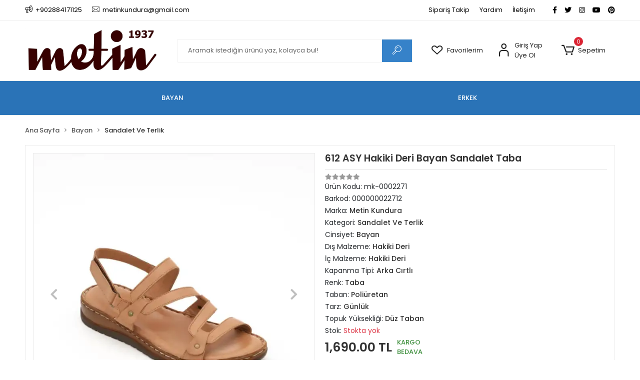

--- FILE ---
content_type: text/html; charset=UTF-8
request_url: https://www.metinkundura.com/612-asy-hakiki-deri-bayan-sandalet-taba
body_size: 15092
content:
<!DOCTYPE html><html lang="tr"><head><meta http-equiv="X-UA-Compatible" content="IE=edge" /><meta http-equiv="Content-Type" content="text/html; charset=utf-8"/><meta name='viewport' content='width=device-width, user-scalable=yes'><link rel="preconnect" href="https://percdn.com/"/><link rel="dns-prefetch" href="https://percdn.com/"/><link rel="icon" href="https://percdn.com/f/211124/cDhLVUoyVXo4clZ3ZUdFOVU1NG5hQT09/images/logo/favicon-781349.webp" /><link rel="stylesheet" type="text/css" href="https://www.metinkundura.com/template/smart/default/assets/plugins/bootstrap.soft.min.css?v=1661412851" /><link rel="stylesheet" type="text/css" href="https://www.metinkundura.com/template/smart/default/assets/style.min.css?v=1769123250" /><title>612 ASY Hakiki Deri Bayan Sandalet Taba</title><meta name="description" content="612 ASY Hakiki Deri Bayan Sandalet Taba sadece  TL mağazamızda bulabilirsiniz...," /><link href="https://www.metinkundura.com/612-asy-hakiki-deri-bayan-sandalet-taba" rel="canonical" /><meta property="og:title" content="612 ASY Hakiki Deri Bayan Sandalet Taba" /><meta property="og:site_name" content="metinkundura.com" /><meta property="og:type" content="product" /><meta property="og:url" content="https://www.metinkundura.com/612-asy-hakiki-deri-bayan-sandalet-taba" /><meta property="og:keywords" content="612 ASY Hakiki Deri Bayan Sandalet Taba sadece  TL mağazamızda bulabilirsiniz...," /><meta property="og:description" content="612 ASY Hakiki Deri Bayan Sandalet Taba sadece  TL mağazamızda bulabilirsiniz...," /><meta property="og:image" content="https://percdn.com/f/211124/cDhLVUpHVTArYkI4Tmk4Z0dNOXJKYjhQSVl5OA/images/urunler/63d94df417c7963d94df417c7a.png" /><meta property="og:image:width" content="700" /><meta property="og:image:height" content="700" /><link rel="preconnect" href="https://fonts.googleapis.com"><link rel="preconnect" href="https://fonts.gstatic.com" crossorigin><style type="text/css">
        body {
            font-family: 'Poppins', sans-serif;
        }
        :root{
            --body-bg:#ffffff;
            --menu-bg-color: #2a73b7;
            --menu-color: #ffffff;
            --menu-color-hover: #ffffff;
            --main-color: #3682c9;
            --main-color2: #2a73b7;
            --header-top-color: #000000;
            --header-top-color-hover: #2a73b7;
            --add-cart-list: #ffffff;
            --add-cart-list-hover: #ffffff;
            --add-cart-list-bg: #1c7ad2;
            --add-cart-list-bg-hover: #2a73b7;
            --buy-now: #fafafa;
            --buy-now-bg: #949494;
            --buy-now-hover: #ffffff;
            --buy-now-bg-hover: #747272;
            --add-cart-detail:#ffffff;
            --add-cart-detail-bg:#1c7ad2;
            --add-cart-detail-hover:#ffffff;
            --add-cart-detail-bg-hover:#2a73b7;
            --complete-payment:#ffffff;
            --complete-payment-bg:#4dc761;
            --complete-payment-hover:#ffffff;
            --complete-payment-bg-hover:#3aa14b;
            --transition-time: .4s ease-out;
        };
        
    </style><link rel="stylesheet" type="text/css" href="https://www.metinkundura.com/theme/___discovery/assets/style.css?v=1654677434" /><style type="text/css">
                            @media(min-width:1240px){
                .container,
                .container-sm,
                .container-md,
                .container-lg,
                .container-xl {
                    max-width: 1200px !important;
                    width: 97%;
                }
            }
            </style><script type="application/ld+json">{"@context":"https:\/\/schema.org","@type":"Website","url":"https:\/\/www.metinkundura.com","name":"Metin Kundura","potentialAction":{"@type":"SearchAction","target":"https:\/\/www.metinkundura.com\/arama?k={search_term_string}","query-input":"required name=search_term_string"}}</script><script type="application/ld+json">{"@context":"https:\/\/schema.org","@type":"Store","name":"Metin Kundura","url":"https:\/\/www.metinkundura.com","logo":"https:\/\/percdn.com\/f\/211124\/cDhLVUoyVXA3TFZ3ZUdFOVU1NG5hQT09\/images\/logo\/logo-361244.webp","image":"https:\/\/percdn.com\/f\/211124\/cDhLVUoyVXA3TFZ3ZUdFOVU1NG5hQT09\/images\/logo\/logo-361244.webp","address":"Yılmaz Mahallesi, Tulumba Caddesi 27\/A\n39750\nLüleburgaz"}</script><script type="application/ld+json">{"@context":"https:\/\/schema.org\/","@type":"Product","name":"612 ASY Hakiki Deri Bayan Sandalet Taba","image":["https:\/\/percdn.com\/f\/211124\/cDhLVUoyVTArYkI4Tmk4Z0dNOXJKYjhQSVl5OA\/images\/urunler\/63d94df417c7963d94df417c7a.webp","https:\/\/percdn.com\/f\/211124\/cDhLVUoyVTArYkI4Tmk4Z0dNOXJKYjhQSVl5OA\/images\/urunler\/63d94df52331d63d94df52331f.webp"],"description":"612 ASY Hakiki Deri Bayan Sandalet Taba sadece  TL mağazamızda bulabilirsiniz...,","productId":"352","mpn":"mk-0002271","gtin":"000000022712","sku":"mk-0002271","brand":{"@type":"Brand","name":"Metin Kundura"},"offers":{"@type":"Offer","priceCurrency":"try","price":"1690.00","itemCondition":"https:\/\/schema.org\/NewCondition","availability":"https:\/\/schema.org\/OutOfStock","priceValidUntil":"","seller":{"@type":"Organization","name":"Metin Kundura"},"url":"https:\/\/www.metinkundura.com\/612-asy-hakiki-deri-bayan-sandalet-taba"}}</script><meta name="google-site-verification" content="TOpgDkZvRUBS9cEV3yLg20uG6tfxrn6_XH7CLvfF7e4" /><meta name="facebook-domain-verification" content="f94daqgm00pzw1rsygn4xecrn54mko" /><meta name="yandex-verification" content="f912d62ef8fb6e2c" /><meta name="msvalidate.01" content="A56AA1B381A20703462DB923D140338A" /><meta name="p:domain_verify" content="6496-9578-7657" /><!-- Global site tag (gtag.js) --><script async src="https://www.googletagmanager.com/gtag/js?id=UA-116132946-1"></script><script>
                var google_tag_defined = true;
                window.dataLayer = window.dataLayer || [];
                function gtag(){dataLayer.push(arguments);}
                gtag('js', new Date());
                                                gtag('config', 'UA-116132946-1');
                                                gtag('config', 'G-7EXVE3CSEY');
                                                            </script><!-- Yandex.Metrika counter --><script type="text/javascript" >
                    (function(m,e,t,r,i,k,a){m[i]=m[i]||function(){(m[i].a=m[i].a||[]).push(arguments)};
                        m[i].l=1*new Date();k=e.createElement(t),a=e.getElementsByTagName(t)[0],k.async=1,k.src=r,a.parentNode.insertBefore(k,a)})
                    (window, document, "script", "https://mc.yandex.ru/metrika/tag.js", "ym");

                    ym(90090466, "init", {
                        clickmap:true,
                        trackLinks:true,
                        accurateTrackBounce:true,
                        ecommerce:"dataLayer"
                    });
                </script><noscript><div><img src="https://mc.yandex.ru/watch/90090466" style="position:absolute; left:-9999px;" alt="" /></div></noscript><!-- /Yandex.Metrika counter --><meta name="google-site-verification" content="TOpgDkZvRUBS9cEV3yLg20uG6tfxrn6_XH7CLvfF7e4" /></head><body class="product-body "><section class="pattern-group pattern-group-t-0 pattern-group-p-product "><div class="no-container"><div class="pattern-group-body"><div class="p-g-b-c-wrapper"><div class="p-g-b-c-inner"><div class="p-g-mod p-g-mod-t-28 p-g-mod-header  p-g-mod-trans   "><div class="p-g-mod-body  p-g-mod-body-p-0  "><header class="desktop"><section class="h-contact"><div class="container"><div class="row"><div class="col-md-5"><div class="info"><a href="tel:+902884171125" class="item pl-0"><i class="coreicon-megaphone"></i><span>
                                    +902884171125
                                </span></a><a href="/cdn-cgi/l/email-protection#5f323a2b3631342a313b2a2d3e1f38323e3633713c3032" class="item"><i class="coreicon-envelope-1"></i><span>
                                    <span class="__cf_email__" data-cfemail="a2cfc7d6cbccc9d7ccc6d7d0c3e2c5cfc3cbce8cc1cdcf">[email&#160;protected]</span>
                                </span></a></div></div><div class="col-md-7"><div class="social-media float-right"><a href="https://www.facebook.com/metin1937" class="fb" target="_blank"><i class="fab fa-facebook-f"></i></a><a href="https://twitter.com/MetinKundura?t=yarhmgCNSXEMLQyoN3e07A&amp;s=08" class="tw" target="_blank"><i class="fab fa-twitter"></i></a><a href="https://instagram.com/metinkundura?igshid=YmMyMTA2M2Y=" class="ins" target="_blank"><i class="fab fa-instagram"></i></a><a href="https://www.youtube.com" class="yt" target="_blank"><i class="fab fa-youtube"></i></a><a href="https://pin.it/3ZGCE0I" class="pnt" target="_blank"><i class="fab fa-pinterest"></i></a></div><div class="info float-right"><a href="https://www.metinkundura.com/siparis-takip-sid0" class="item">Sipariş Takip</a><a href="https://www.metinkundura.com/yardim" class="item">Yardım</a><a href="https://www.metinkundura.com/iletisim" class="item">İletişim</a></div><div class="clearfix"></div></div></div></div></section><section class="h-center"><div class="container"><div class="row"><div class="col-md-3"><div class="logo header-area"><a href="https://www.metinkundura.com" ><img src="https://percdn.com/f/211124/cDhLVUoyVXA3TFZ3ZUdFOVU1NG5hQT09/images/logo/logo-361244.webp" alt="" /></a></div></div><div class="col-md-5"><div class="header-area"><div class="search"><form action="https://www.metinkundura.com/arama" method="get" data-choose-action="redirect" data-smart-product-search-image><div class="input-box"><input type="text" name="k" class="form-control" placeholder="Aramak istediğin ürünü yaz, kolayca bul!"/></div><button type="submit" class="btn btn-orange btn-send"><i class="coreicon-search-1"></i></button></form></div></div></div><div class="col-md-4"><div class="header-area last"><div class="header-bar"><a class="bar-link bar-favorite" href="https://www.metinkundura.com/hesabim/favori-listem" ><span class="icon"><i class="coreicon-heart-empty"></i></span><span class="name">Favorilerim</span></a><div class="bar-link bar-user"><span class="icon"><i class="coreicon-user-5"></i></span><div class="link"><a href="https://www.metinkundura.com/uye-giris"><span class="name">Giriş Yap</span></a><a href="https://www.metinkundura.com/uye-ol"><span class="name">Üye Ol</span></a></div></div><div class="dropdown header-cart-hover"><a class="bar-link bar-cart" href="https://www.metinkundura.com/sepet" id="console-menu-3" role="button"><span class="icon"><i class="coreicon-cart-2"></i><span class="count" data-cart-quantity>0</span></span><span class="name">Sepetim</span></a><div class="dropdown-menu" aria-labelledby="console-menu-3"><div class="top-header"><span class="title">
                                                Sepetim 
                                                <span class="count2" data-cart-quantity>0 </span><span class="count2-description">Ürün</span></span></div><div class="products" data-cart-products></div><div class="summary" data-cart-summary></div></div></div></div></div></div></div></div></section><section class="menu"><div class="container"><div class="row"><div class="col-md-12"><div class="mega-menu side"><ul class="navbar-nav"><li class="nav-item dropdown"><a class="nav-link dropdown-toggle" href="https://www.metinkundura.com/bayan" id="mega-menu-1" data-parent-id="1" role="button"><span class="under-category">BAYAN</span></a><div class="dropdown-menu" aria-labelledby="mega-menu-1"><div class="mega-menu-container"><div class="container-fluid" ><div class="row"><div class="col-md-12"><div class="row h-100"><div class="col"><div class="sub-cat"><a class="sub-title" data-parent-id="1" data-id="2" href="https://www.metinkundura.com/gunluk-ayakkabi">
                                                                               Günlük Ayakkabı
                                                                            </a><ul></ul></div><div class="sub-cat"><a class="sub-title" data-parent-id="1" data-id="5" href="https://www.metinkundura.com/bot">
                                                                               Bot
                                                                            </a><ul></ul></div><div class="sub-cat"><a class="sub-title" data-parent-id="1" data-id="8" href="https://www.metinkundura.com/gelinlik-ayakkabi">
                                                                               Gelinlik Ayakkabı
                                                                            </a><ul></ul></div></div><div class="col"><div class="sub-cat"><a class="sub-title" data-parent-id="1" data-id="3" href="https://www.metinkundura.com/klasik-ayakkabi">
                                                                               Klasik Ayakkabı
                                                                            </a><ul></ul></div><div class="sub-cat"><a class="sub-title" data-parent-id="1" data-id="6" href="https://www.metinkundura.com/spor-ayakkabi">
                                                                               Spor Ayakkabı
                                                                            </a><ul></ul></div><div class="sub-cat"><a class="sub-title" data-parent-id="1" data-id="18" href="https://www.metinkundura.com/babet">
                                                                               Babet
                                                                            </a><ul></ul></div></div><div class="col"><div class="sub-cat"><a class="sub-title" data-parent-id="1" data-id="4" href="https://www.metinkundura.com/comford-ayakkabi">
                                                                               Comford Ayakkabı
                                                                            </a><ul></ul></div><div class="sub-cat"><a class="sub-title" data-parent-id="1" data-id="7" href="https://www.metinkundura.com/sandalet-ve-terlik">
                                                                               Sandalet Ve Terlik
                                                                            </a><ul></ul></div></div></div></div></div></div></div></div></li><li class="nav-item dropdown"><a class="nav-link dropdown-toggle" href="https://www.metinkundura.com/erkek" id="mega-menu-9" data-parent-id="9" role="button"><span class="under-category">ERKEK</span></a><div class="dropdown-menu" aria-labelledby="mega-menu-9"><div class="mega-menu-container"><div class="container-fluid" ><div class="row"><div class="col-md-12"><div class="row h-100"><div class="col"><div class="sub-cat"><a class="sub-title" data-parent-id="9" data-id="10" href="https://www.metinkundura.com/klasik-ayakkabi-4360">
                                                                               Klasik Ayakkabı
                                                                            </a><ul></ul></div><div class="sub-cat"><a class="sub-title" data-parent-id="9" data-id="13" href="https://www.metinkundura.com/comford-ayakkabi-1551">
                                                                               Comford Ayakkabı
                                                                            </a><ul></ul></div><div class="sub-cat"><a class="sub-title" data-parent-id="9" data-id="19" href="https://www.metinkundura.com/comfort-ayakkabi">
                                                                               Comfort Ayakkabı
                                                                            </a><ul></ul></div></div><div class="col"><div class="sub-cat"><a class="sub-title" data-parent-id="9" data-id="11" href="https://www.metinkundura.com/gunluk-ayakkabi-2943">
                                                                               Günlük Ayakkabı
                                                                            </a><ul></ul></div><div class="sub-cat"><a class="sub-title" data-parent-id="9" data-id="14" href="https://www.metinkundura.com/spor-ayakkabi-963">
                                                                               Spor Ayakkabı
                                                                            </a><ul></ul></div></div><div class="col"><div class="sub-cat"><a class="sub-title" data-parent-id="9" data-id="12" href="https://www.metinkundura.com/bot-3664">
                                                                               Bot
                                                                            </a><ul></ul></div><div class="sub-cat"><a class="sub-title" data-parent-id="9" data-id="15" href="https://www.metinkundura.com/sandalet-ve-terlik-696">
                                                                               Sandalet Ve Terlik
                                                                            </a><ul></ul></div></div></div></div></div></div></div></div></li></ul></div></div></div></div></section></header><header class="mobile"><div class="op-black"></div><div class="left"><a href="javascript:;" class="icon-group ml-1 btn-sidebar-menu"><i class="fas fa-align-right"></i></a><a href="javascript:;" class="icon-group ml-1 btn-sidebar-menu ml-2"><i class="coreicon-search-1"></i></a></div><div class="center"><div class="logo"><a href="https://www.metinkundura.com"><img src="https://percdn.com/f/211124/cDhLVUoyVXA3TFZ3ZUdFOVU1NG5hQT09/images/logo/mobil-logo-151466.webp" alt="" /></a></div></div><div class="right"><a href="https://www.metinkundura.com/sepet" class="icon-group mr-3"><i class="coreicon-basket-2"></i><span class="badge" data-cart-quantity>0</span></a><a href="javascript:;" class="icon-group mr-1 btn-sidebar-user"><i class="coreicon-user-5"></i></a></div><div class="clearfix"></div><nav class="sidebar-menu"><section class="mobile-search"><form action="https://www.metinkundura.com/arama" method="get"><div class="input-box"><input type="text" name="k" class="form-control" placeholder="Ara.." /></div><button type="submit" class="btn btn-orange btn-send"><i class="coreicon-search-1"></i></button></form><div class="clearfix"></div></section><div class="scrollbar"><div class="categories"><ul><li class="sc-1"><a href="javascript:;" class="btn-categories-show" data-id="1"><span class="name float-left">Bayan</span><span class="icon float-right"><i class="fas fa-angle-right"></i></span><div class="clearfix"></div></a><ul class="multi categories-list-1"><li class="sc-1-all"><a href="https://www.metinkundura.com/bayan"><span class="name float-left">
                            Tüm
                            Bayan</span><div class="clearfix"></div></a></li><li class="sc-2"><a href="https://www.metinkundura.com/gunluk-ayakkabi" data-id="2"><span class="name ">Günlük Ayakkabı</span><div class="clearfix"></div></a></li><li class="sc-3"><a href="https://www.metinkundura.com/klasik-ayakkabi" data-id="3"><span class="name ">Klasik Ayakkabı</span><div class="clearfix"></div></a></li><li class="sc-4"><a href="https://www.metinkundura.com/comford-ayakkabi" data-id="4"><span class="name ">Comford Ayakkabı</span><div class="clearfix"></div></a></li><li class="sc-5"><a href="https://www.metinkundura.com/bot" data-id="5"><span class="name ">Bot</span><div class="clearfix"></div></a></li><li class="sc-6"><a href="https://www.metinkundura.com/spor-ayakkabi" data-id="6"><span class="name ">Spor Ayakkabı</span><div class="clearfix"></div></a></li><li class="sc-7"><a href="https://www.metinkundura.com/sandalet-ve-terlik" data-id="7"><span class="name ">Sandalet Ve Terlik</span><div class="clearfix"></div></a></li><li class="sc-8"><a href="https://www.metinkundura.com/gelinlik-ayakkabi" data-id="8"><span class="name ">Gelinlik Ayakkabı</span><div class="clearfix"></div></a></li><li class="sc-18"><a href="https://www.metinkundura.com/babet" data-id="18"><span class="name ">Babet</span><div class="clearfix"></div></a></li></ul></li><li class="sc-9"><a href="javascript:;" class="btn-categories-show" data-id="9"><span class="name float-left">Erkek</span><span class="icon float-right"><i class="fas fa-angle-right"></i></span><div class="clearfix"></div></a><ul class="multi categories-list-9"><li class="sc-9-all"><a href="https://www.metinkundura.com/erkek"><span class="name float-left">
                            Tüm
                            Erkek</span><div class="clearfix"></div></a></li><li class="sc-10"><a href="https://www.metinkundura.com/klasik-ayakkabi-4360" data-id="10"><span class="name ">Klasik Ayakkabı</span><div class="clearfix"></div></a></li><li class="sc-11"><a href="https://www.metinkundura.com/gunluk-ayakkabi-2943" data-id="11"><span class="name ">Günlük Ayakkabı</span><div class="clearfix"></div></a></li><li class="sc-12"><a href="https://www.metinkundura.com/bot-3664" data-id="12"><span class="name ">Bot</span><div class="clearfix"></div></a></li><li class="sc-13"><a href="https://www.metinkundura.com/comford-ayakkabi-1551" data-id="13"><span class="name ">Comford Ayakkabı</span><div class="clearfix"></div></a></li><li class="sc-14"><a href="https://www.metinkundura.com/spor-ayakkabi-963" data-id="14"><span class="name ">Spor Ayakkabı</span><div class="clearfix"></div></a></li><li class="sc-15"><a href="https://www.metinkundura.com/sandalet-ve-terlik-696" data-id="15"><span class="name ">Sandalet Ve Terlik</span><div class="clearfix"></div></a></li><li class="sc-19"><a href="https://www.metinkundura.com/comfort-ayakkabi" data-id="19"><span class="name ">Comfort Ayakkabı</span><div class="clearfix"></div></a></li></ul></li></ul></div></div></nav><nav class="sidebar-user"><div class="title">
                Hesabım
                <a href="javascript:;" class="btn-sidebar-user btn-close"><i class="fas fa-times-circle"></i></a></div><div class="scrollbar"><div class="login-menu"><a href="https://www.metinkundura.com/uye-giris"><i class="coreicon-user-5"></i> Giriş Yap</a><a href="https://www.metinkundura.com/uye-ol"><i class="coreicon-user-5"></i> Üye Ol</a><a href="https://www.metinkundura.com/uye-giris?sayfa=sifre"><i class="coreicon-user-5"></i>Şifremi Unuttum</a></div><div class="title-alt">
                    Müşteri Hizmetleri
                </div><div class="footer-links"><ul><li><a href="javascript:;"><i class="coreicon-megaphone mr-2"></i>
                                +902884171125
                            </a></li><li><a href="/cdn-cgi/l/email-protection#68050d1c0106031d060c1d1a09280f05090104460b0705"><i class="coreicon-envelope-1 mr-2"></i><span>
                                    <span class="__cf_email__" data-cfemail="68050d1c0106031d060c1d1a09280f05090104460b0705">[email&#160;protected]</span>
                                </span></a></li></ul></div><div class="title-alt">
                    Diğer
                </div><div class="footer-links"><ul><li><a href="https://www.metinkundura.com/hakkimizda">
                                    Hakkımızda
                                </a></li><li><a href="https://www.metinkundura.com/gizlilik-sozlesmesi">
                                    Gizlilik Sözleşmesi
                                </a></li><li><a href="https://www.metinkundura.com/kullanici-sozlesmesi">
                                    Kullanıcı Sözleşmesi
                                </a></li><li><a href="https://www.metinkundura.com/iletisim">
                                    İletişim
                                </a></li><li><a href="https://www.metinkundura.com/sss-sid0">
                                    Sıkça Sorulan Sorular
                                </a></li><li><a href="https://www.metinkundura.com/siparis-takip-sid0">
                                    Sipariş Takip
                                </a></li><li><a href="https://www.metinkundura.com/havale-bildirim-sid0">
                                    Havale Bildirimleri
                                </a></li></ul></div></div></nav></header><div class="mobile-header-space"></div></div></div></div></div></div></div></section><section class="pattern-group pattern-group-t-0 pattern-group-p-product "><div class="container"><div class="pattern-group-body"><div class="row"><div class="col-list col-0 d-none col-sm-0 d-sm-none col-md-12 d-md-block col-lg-12 d-lg-block col-xl-12 d-xl-block p-g-b-c-0"><div class="p-g-b-c-wrapper"><div class="p-g-b-c-inner"><div class="p-g-mod p-g-mod-t-27 p-g-mod-breadcrumb  p-g-mod-trans   "><div class="p-g-mod-body  p-g-mod-body-p-0  "><nav aria-label="breadcrumb" class="breadcrumb-wrapper"><ol class="breadcrumb" itemscope itemtype="http://schema.org/BreadcrumbList"><li class="breadcrumb-item" itemprop="itemListElement" itemscope itemtype="http://schema.org/ListItem"><a itemprop="item" href="https://www.metinkundura.com"><span itemprop='name'>Ana Sayfa</span><meta itemprop="position" content="1" /></a></li><li class="breadcrumb-item" itemprop="itemListElement" itemscope itemtype="http://schema.org/ListItem"><a itemprop="item" href="https://www.metinkundura.com/bayan"><span itemprop='name'>Bayan</span><meta itemprop="position" content="2" /></a></li><li class="breadcrumb-item" itemprop="itemListElement" itemscope itemtype="http://schema.org/ListItem"><a itemprop="item" href="https://www.metinkundura.com/sandalet-ve-terlik"><span itemprop='name'>Sandalet Ve Terlik</span><meta itemprop="position" content="3" /></a></li></ol></nav></div></div></div></div></div></div></div></div></section><section class="pattern-group pattern-group-t-0 pattern-group-p-product "><div class="container"><div class="pattern-group-body"><div class="row"><div class="col-list col-12 d-block col-sm-12 d-sm-block col-md-12 d-md-block col-lg-12 d-lg-block col-xl-12 d-xl-block p-g-b-c-0"><div class="p-g-b-c-wrapper"><div class="p-g-b-c-inner"><div class="p-g-mod p-g-mod-t-13 p-g-mod-base-content   "><div class="p-g-mod-body  "><div class="product-profile-1" data-product-id="352"><div class="row"><div class="col-lg-6"><div id="product-profile-carousel-352" class="carousel slide ppc-ctype-1" data-ride="carousel"><div class="carousel-outer"><div class="carousel-inner"><div class="carousel-item active"><a href="https://percdn.com/f/211124/cDhLVUoyVTArYkI4Tm53Z0hzOXBiZlJlYmNFPQ/images/urunler/63d94df417c7963d94df417c7a.webp" data-fancybox="images" data-caption="612 ASY Hakiki Deri Bayan Sandalet Taba"><img class="img-auto lazy-load " data-src="https://percdn.com/f/211124/cDhLVUoyVTArYkI4Tmk4Z0dNOXJKYjhQSVl5OA/images/urunler/63d94df417c7963d94df417c7a.webp" alt="612 ASY Hakiki Deri Bayan Sandalet Taba"  src="[data-uri]"></a></div><div class="carousel-item "><a href="https://percdn.com/f/211124/cDhLVUoyVTArYkI4Tm53Z0hzOXBiZlJlYmNFPQ/images/urunler/63d94df52331d63d94df52331f.webp" data-fancybox="images" data-caption="612 ASY Hakiki Deri Bayan Sandalet Taba"><img class="img-auto lazy-load " data-src="https://percdn.com/f/211124/cDhLVUoyVTArYkI4Tmk4Z0dNOXJKYjhQSVl5OA/images/urunler/63d94df52331d63d94df52331f.webp" alt="612 ASY Hakiki Deri Bayan Sandalet Taba"  src="[data-uri]"></a></div></div><a class="carousel-control-prev" href="#product-profile-carousel-352" role="button" data-slide="prev"><i class="fa fa-chevron-left"></i></a><a class="carousel-control-next" href="#product-profile-carousel-352" role="button" data-slide="next"><i class="fa fa-chevron-right"></i></a></div><ol class="carousel-indicators"><li data-target="#product-profile-carousel-352" 
                    data-slide-to="0" class="active"><img class="img-auto lazy-load d-block w-100" data-src="https://percdn.com/f/211124/cDhLVUoyVTArYkI4Tmk4Z0hzOXJKYmtQSVl5OA/images/urunler/63d94df417c7963d94df417c7a.webp" alt="612 ASY Hakiki Deri Bayan Sandalet Taba"  src="[data-uri]"></li><li data-target="#product-profile-carousel-352" 
                    data-slide-to="1" class=""><img class="img-auto lazy-load d-block w-100" data-src="https://percdn.com/f/211124/cDhLVUoyVTArYkI4Tmk4Z0hzOXJKYmtQSVl5OA/images/urunler/63d94df52331d63d94df52331f.webp" alt="612 ASY Hakiki Deri Bayan Sandalet Taba"  src="[data-uri]"></li></ol></div></div><div class="col-lg-6"><h1 class="title">612 ASY Hakiki Deri Bayan Sandalet Taba</h1><ul class="product-profile-info"><li><div class="product-reviews"><div class="stars"><span class="star "><i class="fa fa-star"></i></span><span class="star "><i class="fa fa-star"></i></span><span class="star "><i class="fa fa-star"></i></span><span class="star "><i class="fa fa-star"></i></span><span class="star "><i class="fa fa-star"></i></span></div></div></li><li>
                            Ürün Kodu: <span class="value">mk-0002271</span></li><li>
                            Barkod: <span class="value">000000022712</span></li><li>
                            Marka: 
                            <a href="https://www.metinkundura.com/metin-kundura" title="Metin Kundura"><span class="value">Metin Kundura</span></a></li><li>
                            Kategori: 
                            <a href="https://www.metinkundura.com/sandalet-ve-terlik" title="Sandalet Ve Terlik"><span class="value">Sandalet Ve Terlik</span></a></li><li>
                                    Cinsiyet: 
                                                                                                                    <a href="https://www.metinkundura.com/tumu-c-0?filtreler[12][]=131"><span class="value">Bayan</span></a></li><li>
                                    Dış Malzeme: 
                                                                                                                    <a href="https://www.metinkundura.com/tumu-c-0?filtreler[3][]=3"><span class="value">Hakiki Deri</span></a></li><li>
                                    İç Malzeme: 
                                                                                                                    <a href="https://www.metinkundura.com/tumu-c-0?filtreler[4][]=4"><span class="value">Hakiki Deri</span></a></li><li>
                                    Kapanma Tipi: 
                                                                                                                    <a href="https://www.metinkundura.com/tumu-c-0?filtreler[6][]=59"><span class="value">Arka Cırtlı</span></a></li><li>
                                    Renk: 
                                                                                                                    <a href="https://www.metinkundura.com/tumu-c-0?filtreler[8][]=9"><span class="value">Taba</span></a></li><li>
                                    Taban: 
                                                                                                                    <a href="https://www.metinkundura.com/tumu-c-0?filtreler[2][]=29"><span class="value">Poliüretan</span></a></li><li>
                                    Tarz: 
                                                                                                                    <a href="https://www.metinkundura.com/tumu-c-0?filtreler[1][]=10"><span class="value">Günlük</span></a></li><li>
                                    Topuk Yüksekliği: 
                                                                                                                    <a href="https://www.metinkundura.com/tumu-c-0?filtreler[7][]=7"><span class="value">Düz Taban</span></a></li><li>
                            Stok: 
                            <span class="value"><span class="text-danger">Stokta yok</span></span></li><li><div class="product-price-group"><div class="prices"><div class="sale-price sale-variant-price ">
                                    1,690.00 TL
                                </div></div><div class="free-cargo-badge">KARGO BEDAVA</div></div></li><div class="product-transfer-discount mt-2 mb-2">
                            Havale/EFT ile <strong class="sale-eft-price">1,605.50 TL</strong></div><div class="product-rate"></div></ul><div class="alert alert-danger mt-2">
                        Ürün stokta bulunmamaktadır.
                    </div><div class="product-favourite" data-favourite-product-id="352"><a href="javascript:;" class="d-block add-favorite" 
        onclick="userProductFavourite('add', 352)"><i class="far fa-heart"></i>
        Favorilerime ekle
    </a><a href="javascript:;" class="d-none remove-favorite" 
        onclick="userProductFavourite('remove', 352)"><i class="fa fa-heart"></i>
        Favorilerimden çıkar
    </a></div><div class="product-badges"><div class="p-badge shipping-fast"><i class="fas fa-shipping-fast"></i><span>Hızlı Gönderi</span></div><div class="p-badge door-payment"><i class="fas fa-shield-alt"></i><span>Güvenli Alışveriş</span></div><div class="p-badge credit-card"><i class="fas fa-retweet"></i><span>İade ve Değişim</span></div></div><div class="social-share-special"></div></div></div></div></div></div></div></div></div></div></div></div></section><section class="pattern-group pattern-group-t-0 pattern-group-p-product "><div class="container"><div class="pattern-group-body"><div class="row"><div class="col-list col-12 d-block col-sm-12 d-sm-block col-md-12 d-md-block col-lg-12 d-lg-block col-xl-12 d-xl-block p-g-b-c-0"><div class="p-g-b-c-wrapper"><div class="p-g-b-c-inner"><div class="p-g-mod p-g-mod-t-74 p-g-mod-base-content   "><div class="p-g-mod-body  p-g-mod-body-p-0  "><div class="product-customer-actions"><div class="action favourite" data-favourite-product-id="352"><a href="javascript:;"
               class="button d-block add-favorite"
               onclick="userProductFavourite('add', 352)"><i class="far fa-heart"></i><span>Favorilerime Ekle</span></a><a href="javascript:;"
               class="button d-none remove-favorite"
               onclick="userProductFavourite('remove', 352)"><i class="fa fa-heart"></i><span>Favorilerimden Çıkar</span></a></div><div class="action recommend"><a href="javascript:;" class="button"
               onclick="visitorProductRecommend(352)"><i class="far fa-envelope"></i><span>Tavsiye Et</span></a></div><div class="action comment"><a href="javascript:;" class="button"
               data-toggle="tooltip" data-placement="bottom" title="Ürünle ilgili görüşlerini yaz"
               onclick="userProductComment(352)"><i class="far fa-comment-dots"></i><span>Yorum Yaz</span></a></div><div class="action compare"><a href="javascript:;" class="button"
               data-toggle="tooltip" data-placement="bottom" title="Karşılaştırma listenize ekleyin"
               onclick="preCompareList(352)"><i class="fas fa-exchange-alt"></i><span>Karşılaştır</span><span data-compare-list-count></span></a></div><div class="action quantity-alert " data-user-product-quantity-alert="352"><a href="javascript:;"
               data-toggle="tooltip" data-placement="bottom"
               title="Ürün stoklara girdiğinde e-posta bilgilendirileceksiniz"
               class="button"
               onclick="userProductQuantityAlert(352, 'add')"><i class="far fa-bell"></i><span>Gelince Haber Ver</span></a></div><div class="action phone-request"><a href="javascript:;" class="button"
               data-toggle="tooltip" data-placement="bottom" title="Telefonla sipariş talebi"
               onclick="phoneOrderRequest(352)"><i class="fas fa-phone-alt"></i><span>Telefonla Sipariş</span></a></div><div class="action product-suggestion"><a href="javascript:;" class="button"
               data-toggle="tooltip" data-placement="bottom" title="Ürün ile ilgili önerilerde bulunabilirsiniz"
               onclick="productSuggestion(352)"><i class="far fa-flag"></i><span>Ürün Önerileri</span></a></div></div></div></div></div></div></div></div></div></div></section><section class="pattern-group pattern-group-t-1 pattern-group-p-product product-details-tab-product-details-tab-colorful"><div class="container"><div class="pattern-group-body"><div class="p-g-tab-wrapper p-g-tab-direction-0"><div class="p-g-t-nav"><ul class="nav" role="tablist"><li class="nav-item" role="presentation"><a class="nav-link  active "                                                 id="p-g-nav-54-0-tab" data-toggle="pill" href="#p-g-nav-54-0"
                                                role="tab" aria-controls="p-g-nav-54-0" aria-selected="true"><span>Ürün Açıklaması</span></a></li><li class="nav-item" role="presentation"><a class="nav-link "                                                 id="p-g-nav-54-1-tab" data-toggle="pill" href="#p-g-nav-54-1"
                                                role="tab" aria-controls="p-g-nav-54-1" aria-selected="true"><span>Garanti ve Teslimat</span></a></li><li class="nav-item" role="presentation"><a class="nav-link " onclick="loadPatternGroupCol('p-g-nav-54-2', '54', '2')"                                                id="p-g-nav-54-2-tab" data-toggle="pill" href="#p-g-nav-54-2"
                                                role="tab" aria-controls="p-g-nav-54-2" aria-selected="true"><span>Taksit Seçenekleri</span></a></li><li class="nav-item" role="presentation"><a class="nav-link " onclick="loadPatternGroupCol('p-g-nav-54-3', '54', '3')"                                                id="p-g-nav-54-3-tab" data-toggle="pill" href="#p-g-nav-54-3"
                                                role="tab" aria-controls="p-g-nav-54-3" aria-selected="true"><span>Yorumlar</span></a></li></ul></div><div class="tab-content"><div class="tab-pane show active  p-g-b-c-0" id="p-g-nav-54-0" role="tabpanel" aria-labelledby="p-g-nav-54-0-tab"><div class="p-g-b-c-wrapper"><div class="p-g-b-c-inner" ><div class="p-g-mod p-g-mod-t-48 p-g-mod-product-det   "><div class="p-g-mod-body  "><div class="raw-content"><table class="table table-striped table-bordered table-attributes"><tbody><tr><td><strong>Cinsiyet</strong></td><td><a href="https://www.metinkundura.com/tumu-c-0?filtreler[12][]=131">Bayan</a></td></tr><tr><td><strong>Dış Malzeme</strong></td><td><a href="https://www.metinkundura.com/tumu-c-0?filtreler[3][]=3">Hakiki Deri</a></td></tr><tr><td><strong>İç Malzeme</strong></td><td><a href="https://www.metinkundura.com/tumu-c-0?filtreler[4][]=4">Hakiki Deri</a></td></tr><tr><td><strong>Kapanma Tipi</strong></td><td><a href="https://www.metinkundura.com/tumu-c-0?filtreler[6][]=59">Arka Cırtlı</a></td></tr><tr><td><strong>Renk</strong></td><td><a href="https://www.metinkundura.com/tumu-c-0?filtreler[8][]=9">Taba</a></td></tr><tr><td><strong>Taban</strong></td><td><a href="https://www.metinkundura.com/tumu-c-0?filtreler[2][]=29">Poliüretan</a></td></tr><tr><td><strong>Tarz</strong></td><td><a href="https://www.metinkundura.com/tumu-c-0?filtreler[1][]=10">Günlük</a></td></tr><tr><td><strong>Topuk Yüksekliği</strong></td><td><a href="https://www.metinkundura.com/tumu-c-0?filtreler[7][]=7">Düz Taban</a></td></tr></tbody></table></div></div></div></div></div></div><div class="tab-pane p-g-b-c-1" id="p-g-nav-54-1" role="tabpanel" aria-labelledby="p-g-nav-54-1-tab"><div class="p-g-b-c-wrapper"><div class="p-g-b-c-inner" ><div class="p-g-mod p-g-mod-t-49 p-g-mod-product-det   "><div class="p-g-mod-body  "><div class="raw-content"><div>TESLİMAT</div><div>&nbsp;</div>
&Uuml;r&uuml;n&uuml; sipariş verdiğiniz g&uuml;n saat 16:00 ve &ouml;ncesi ise siparişiniz aynı g&uuml;n kargoya verilir.Ve ertesi g&uuml;n teslim edilir.<br /><br />
Eğer kargoyu saat 16:00`den sonra verdiyseniz &uuml;r&uuml;n&uuml;n&uuml;z&uuml;n stoklarda olması durumunda ertesi g&uuml;n kargolama yapılmaktadır.<br />
&nbsp;
    </div></div></div></div></div></div><div class="tab-pane p-g-b-c-2" id="p-g-nav-54-2" role="tabpanel" aria-labelledby="p-g-nav-54-2-tab"><div class="p-g-b-c-wrapper"><div class="p-g-b-c-inner" data-pattern-key="p-g-nav-54-2" data-pattern-loaded="false"></div></div></div><div class="tab-pane p-g-b-c-3" id="p-g-nav-54-3" role="tabpanel" aria-labelledby="p-g-nav-54-3-tab"><div class="p-g-b-c-wrapper"><div class="p-g-b-c-inner" data-pattern-key="p-g-nav-54-3" data-pattern-loaded="false"></div></div></div></div></div></div></div></section><section class="pattern-group pattern-group-t-0 pattern-group-p-product "><div class="container"><div class="pattern-group-body"><div class="row"><div class="col-list col-12 d-block col-sm-12 d-sm-block col-md-12 d-md-block col-lg-12 d-lg-block col-xl-12 d-xl-block p-g-b-c-0"><div class="p-g-b-c-wrapper"><div class="p-g-b-c-inner"><div class="p-g-mod p-g-mod-t-57 p-g-mod-showcase   "><div class="p-g-mod-header  p-g-mod-header-p-0 "><div class="p-g-m-h-info"><div class="p-g-m-h-i-title">
                            Benzer Ürünler
                        </div></div></div><div class="p-g-mod-body  p-g-mod-body-p-0  "><div class="owl-wrapper"><div class="owl-carousel custom-module-code-84"><div class="owl-carousel-item"><div class="card-product"><div class="card-product-inner"><div class="free-cargo-badge">KARGO BEDAVA</div><div class="image-wrapper"><a href="https://www.metinkundura.com/asy-1102-hakiki-deri-bayan-sandalet-mavi-suet" class="c-p-i-link" title="ASY 1102 Hakiki Deri Bayan Sandalet Mavi Süet"><div class="image"><img class="img-auto lazy-load " data-src="https://percdn.com/f/211124/cDhLVUoyVTArYkI4Tmk4Z0hNOXJKYnNQSVl5OA/p/asy-1102-hakiki-deri-bayan-sandalet-mavi-suet-155279881-sw1200sh1200.webp" alt="ASY 1102 Hakiki Deri Bayan Sandalet Mavi Süet" data-image-1="https://percdn.com/f/211124/cDhLVUoyVTArYkI4Tmk4Z0hNOXJKYnNQSVl5OA/p/asy-1102-hakiki-deri-bayan-sandalet-mavi-suet-155279881-sw1200sh1200.webp" data-image-2="https://percdn.com/f/211124/cDhLVUoyVTArYkI4Tmk4Z0hNOXJKYnNQSVl5OA/p/asy-1102-hakiki-deri-bayan-sandalet-mavi-suet-239442781-sw1200sh1200.webp" data-image-type="hover-image" src="[data-uri]"></div></a></div><a href="https://www.metinkundura.com/asy-1102-hakiki-deri-bayan-sandalet-mavi-suet" class="c-p-i-link" title="ASY 1102 Hakiki Deri Bayan Sandalet Mavi Süet"><div class="product-reviews"><div class="stars"><span class="star "><i class="fa fa-star"></i></span><span class="star "><i class="fa fa-star"></i></span><span class="star "><i class="fa fa-star"></i></span><span class="star "><i class="fa fa-star"></i></span><span class="star "><i class="fa fa-star"></i></span></div></div><div class="title">
                ASY 1102 Hakiki Deri Bayan Sandalet Mavi Süet
            </div><div class="card-product-content"></div><div class="price-group"><div class="prices"><div class="sale-price ">1,790.00 TL</div></div></div></a><div class="quantity" data-product-card-quantity="2812"><a href="javascript:;" class="btn btn-minus"
                    onclick="productQuantityBox(
                    'decrement',
                    'div[data-product-card-quantity=\'2812\']'
                    )"><i class="fas fa-minus"></i></a><input class="form-control" name="quantity" 
                    data-quantity-type="6" value="1"
                    onkeypress="return productQuantityBox(
                    'change',
                    'div[data-product-card-quantity=\'2812\']',
                    event)"/><a href="javascript:;" class="btn btn-plus"
                    onclick="productQuantityBox(
                    'increment',
                    'div[data-product-card-quantity=\'2812\']'
                    )"><i class="fas fa-plus"></i></a></div><div class="buttons"><a href="javascript:;" onclick="addCart(2812, 'card')"
                       class="btn btn-cart "><i class="coreicon-cart-2 mr-2"></i>
                       Sepete Ekle
                    </a></div></div></div></div><div class="owl-carousel-item"><div class="card-product"><div class="card-product-inner"><div class="free-cargo-badge">KARGO BEDAVA</div><div class="image-wrapper"><a href="https://www.metinkundura.com/eld-233-hakiki-deri-bayan-bodrum-sandalet-siyah" class="c-p-i-link" title="ELD 233 Hakiki Deri Bayan Bodrum Sandalet Siyah"><div class="image"><img class="img-auto lazy-load " data-src="https://percdn.com/f/211124/cDhLVUoyVTArYkI4Tmk4Z0hNOXJKYnNQSVl5OA/p/eld-233-hakiki-deri-bayan-bodrum-sandalet-siyah-145983666-sw1200sh1200.webp" alt="ELD 233 Hakiki Deri Bayan Bodrum Sandalet Siyah" data-image-1="https://percdn.com/f/211124/cDhLVUoyVTArYkI4Tmk4Z0hNOXJKYnNQSVl5OA/p/eld-233-hakiki-deri-bayan-bodrum-sandalet-siyah-145983666-sw1200sh1200.webp" data-image-2="https://percdn.com/f/211124/cDhLVUoyVTArYkI4Tmk4Z0hNOXJKYnNQSVl5OA/p/eld-233-hakiki-deri-bayan-bodrum-sandalet-siyah-276044552-sw1200sh1200.webp" data-image-type="hover-image" src="[data-uri]"></div></a></div><a href="https://www.metinkundura.com/eld-233-hakiki-deri-bayan-bodrum-sandalet-siyah" class="c-p-i-link" title="ELD 233 Hakiki Deri Bayan Bodrum Sandalet Siyah"><div class="product-reviews"><div class="stars"><span class="star "><i class="fa fa-star"></i></span><span class="star "><i class="fa fa-star"></i></span><span class="star "><i class="fa fa-star"></i></span><span class="star "><i class="fa fa-star"></i></span><span class="star "><i class="fa fa-star"></i></span></div></div><div class="title">
                ELD 233 Hakiki Deri Bayan Bodrum Sandalet Siyah
            </div><div class="card-product-content"></div><div class="price-group"><div class="prices"><div class="sale-price ">1,990.00 TL</div></div></div></a><div class="quantity" data-product-card-quantity="2808"><a href="javascript:;" class="btn btn-minus"
                    onclick="productQuantityBox(
                    'decrement',
                    'div[data-product-card-quantity=\'2808\']'
                    )"><i class="fas fa-minus"></i></a><input class="form-control" name="quantity" 
                    data-quantity-type="6" value="1"
                    onkeypress="return productQuantityBox(
                    'change',
                    'div[data-product-card-quantity=\'2808\']',
                    event)"/><a href="javascript:;" class="btn btn-plus"
                    onclick="productQuantityBox(
                    'increment',
                    'div[data-product-card-quantity=\'2808\']'
                    )"><i class="fas fa-plus"></i></a></div><div class="buttons"><a href="javascript:;" onclick="addCart(2808, 'card')"
                       class="btn btn-cart "><i class="coreicon-cart-2 mr-2"></i>
                       Sepete Ekle
                    </a></div></div></div></div><div class="owl-carousel-item"><div class="card-product"><div class="card-product-inner"><div class="free-cargo-badge">KARGO BEDAVA</div><div class="image-wrapper"><a href="https://www.metinkundura.com/eld-233-hakiki-deri-bayan-bodrum-sandalet-taba" class="c-p-i-link" title="ELD 233 Hakiki Deri Bayan Bodrum Sandalet Taba"><div class="image"><img class="img-auto lazy-load " data-src="https://percdn.com/f/211124/cDhLVUoyVTArYkI4Tmk4Z0hNOXJKYnNQSVl5OA/p/eld-233-hakiki-deri-bayan-bodrum-sandalet-taba-146335862-sw1200sh1200.webp" alt="ELD 233 Hakiki Deri Bayan Bodrum Sandalet Taba" data-image-1="https://percdn.com/f/211124/cDhLVUoyVTArYkI4Tmk4Z0hNOXJKYnNQSVl5OA/p/eld-233-hakiki-deri-bayan-bodrum-sandalet-taba-146335862-sw1200sh1200.webp" data-image-2="https://percdn.com/f/211124/cDhLVUoyVTArYkI4Tmk4Z0hNOXJKYnNQSVl5OA/p/eld-233-hakiki-deri-bayan-bodrum-sandalet-taba-291558877-sw1200sh1200.webp" data-image-type="hover-image" src="[data-uri]"></div></a></div><a href="https://www.metinkundura.com/eld-233-hakiki-deri-bayan-bodrum-sandalet-taba" class="c-p-i-link" title="ELD 233 Hakiki Deri Bayan Bodrum Sandalet Taba"><div class="product-reviews"><div class="stars"><span class="star "><i class="fa fa-star"></i></span><span class="star "><i class="fa fa-star"></i></span><span class="star "><i class="fa fa-star"></i></span><span class="star "><i class="fa fa-star"></i></span><span class="star "><i class="fa fa-star"></i></span></div></div><div class="title">
                ELD 233 Hakiki Deri Bayan Bodrum Sandalet Taba
            </div><div class="card-product-content"></div><div class="price-group"><div class="prices"><div class="sale-price ">1,990.00 TL</div></div></div></a><div class="quantity" data-product-card-quantity="2807"><a href="javascript:;" class="btn btn-minus"
                    onclick="productQuantityBox(
                    'decrement',
                    'div[data-product-card-quantity=\'2807\']'
                    )"><i class="fas fa-minus"></i></a><input class="form-control" name="quantity" 
                    data-quantity-type="6" value="1"
                    onkeypress="return productQuantityBox(
                    'change',
                    'div[data-product-card-quantity=\'2807\']',
                    event)"/><a href="javascript:;" class="btn btn-plus"
                    onclick="productQuantityBox(
                    'increment',
                    'div[data-product-card-quantity=\'2807\']'
                    )"><i class="fas fa-plus"></i></a></div><div class="buttons"><a href="javascript:;" onclick="addCart(2807, 'card')"
                       class="btn btn-cart "><i class="coreicon-cart-2 mr-2"></i>
                       Sepete Ekle
                    </a></div></div></div></div><div class="owl-carousel-item"><div class="card-product"><div class="card-product-inner"><div class="free-cargo-badge">KARGO BEDAVA</div><div class="image-wrapper"><a href="https://www.metinkundura.com/eld-354-hakiki-deri-bayan-sandalet-taba" class="c-p-i-link" title="ELD 354 Hakiki Deri Bayan Sandalet Taba"><div class="image"><img class="img-auto lazy-load " data-src="https://percdn.com/f/211124/cDhLVUoyVTArYkI4Tmk4Z0hNOXJKYnNQSVl5OA/p/eld-354-hakiki-deri-bayan-sandalet-taba-186008866-sw1200sh1200.webp" alt="ELD 354 Hakiki Deri Bayan Sandalet Taba" data-image-1="https://percdn.com/f/211124/cDhLVUoyVTArYkI4Tmk4Z0hNOXJKYnNQSVl5OA/p/eld-354-hakiki-deri-bayan-sandalet-taba-186008866-sw1200sh1200.webp" data-image-2="https://percdn.com/f/211124/cDhLVUoyVTArYkI4Tmk4Z0hNOXJKYnNQSVl5OA/p/eld-354-hakiki-deri-bayan-sandalet-taba-251828494-sw1200sh1200.webp" data-image-type="hover-image" src="[data-uri]"></div></a></div><a href="https://www.metinkundura.com/eld-354-hakiki-deri-bayan-sandalet-taba" class="c-p-i-link" title="ELD 354 Hakiki Deri Bayan Sandalet Taba"><div class="product-reviews"><div class="stars"><span class="star "><i class="fa fa-star"></i></span><span class="star "><i class="fa fa-star"></i></span><span class="star "><i class="fa fa-star"></i></span><span class="star "><i class="fa fa-star"></i></span><span class="star "><i class="fa fa-star"></i></span></div></div><div class="title">
                ELD 354 Hakiki Deri Bayan Sandalet Taba
            </div><div class="card-product-content"></div><div class="price-group"><div class="prices"><div class="sale-price ">1,990.00 TL</div></div></div></a><div class="quantity" data-product-card-quantity="2806"><a href="javascript:;" class="btn btn-minus"
                    onclick="productQuantityBox(
                    'decrement',
                    'div[data-product-card-quantity=\'2806\']'
                    )"><i class="fas fa-minus"></i></a><input class="form-control" name="quantity" 
                    data-quantity-type="6" value="1"
                    onkeypress="return productQuantityBox(
                    'change',
                    'div[data-product-card-quantity=\'2806\']',
                    event)"/><a href="javascript:;" class="btn btn-plus"
                    onclick="productQuantityBox(
                    'increment',
                    'div[data-product-card-quantity=\'2806\']'
                    )"><i class="fas fa-plus"></i></a></div><div class="buttons"><a href="javascript:;" onclick="addCart(2806, 'card')"
                       class="btn btn-cart "><i class="coreicon-cart-2 mr-2"></i>
                       Sepete Ekle
                    </a></div></div></div></div><div class="owl-carousel-item"><div class="card-product"><div class="card-product-inner"><div class="free-cargo-badge">KARGO BEDAVA</div><div class="image-wrapper"><a href="https://www.metinkundura.com/eld-354-hakiki-deri-bayan-sandalet-bej" class="c-p-i-link" title="ELD 354 Hakiki Deri Bayan Sandalet Bej"><div class="image"><img class="img-auto lazy-load " data-src="https://percdn.com/f/211124/cDhLVUoyVTArYkI4Tmk4Z0hNOXJKYnNQSVl5OA/p/eld-354-hakiki-deri-bayan-sandalet-bej-181548758-sw1200sh1200.webp" alt="ELD 354 Hakiki Deri Bayan Sandalet Bej" data-image-1="https://percdn.com/f/211124/cDhLVUoyVTArYkI4Tmk4Z0hNOXJKYnNQSVl5OA/p/eld-354-hakiki-deri-bayan-sandalet-bej-181548758-sw1200sh1200.webp" data-image-2="https://percdn.com/f/211124/cDhLVUoyVTArYkI4Tmk4Z0hNOXJKYnNQSVl5OA/p/eld-354-hakiki-deri-bayan-sandalet-bej-282876796-sw1200sh1200.webp" data-image-type="hover-image" src="[data-uri]"></div></a></div><a href="https://www.metinkundura.com/eld-354-hakiki-deri-bayan-sandalet-bej" class="c-p-i-link" title="ELD 354 Hakiki Deri Bayan Sandalet Bej"><div class="product-reviews"><div class="stars"><span class="star "><i class="fa fa-star"></i></span><span class="star "><i class="fa fa-star"></i></span><span class="star "><i class="fa fa-star"></i></span><span class="star "><i class="fa fa-star"></i></span><span class="star "><i class="fa fa-star"></i></span></div></div><div class="title">
                ELD 354 Hakiki Deri Bayan Sandalet Bej
            </div><div class="card-product-content"></div><div class="price-group"><div class="prices"><div class="sale-price ">1,990.00 TL</div></div></div></a><div class="quantity" data-product-card-quantity="2805"><a href="javascript:;" class="btn btn-minus"
                    onclick="productQuantityBox(
                    'decrement',
                    'div[data-product-card-quantity=\'2805\']'
                    )"><i class="fas fa-minus"></i></a><input class="form-control" name="quantity" 
                    data-quantity-type="6" value="1"
                    onkeypress="return productQuantityBox(
                    'change',
                    'div[data-product-card-quantity=\'2805\']',
                    event)"/><a href="javascript:;" class="btn btn-plus"
                    onclick="productQuantityBox(
                    'increment',
                    'div[data-product-card-quantity=\'2805\']'
                    )"><i class="fas fa-plus"></i></a></div><div class="buttons"><a href="javascript:;" onclick="addCart(2805, 'card')"
                       class="btn btn-cart "><i class="coreicon-cart-2 mr-2"></i>
                       Sepete Ekle
                    </a></div></div></div></div><div class="owl-carousel-item"><div class="card-product"><div class="card-product-inner"><div class="free-cargo-badge">KARGO BEDAVA</div><div class="image-wrapper"><a href="https://www.metinkundura.com/asy-1199-hakiki-deri-dolgu-topuk-bayan-sandalet-siyah" class="c-p-i-link" title="ASY 1199 Hakiki Deri Dolgu Topuk Bayan Sandalet Siyah"><div class="image"><img class="img-auto lazy-load " data-src="https://percdn.com/f/211124/cDhLVUoyVTArYkI4Tmk4Z0hNOXJKYnNQSVl5OA/p/asy-1199-hakiki-deri-dolgu-topuk-bayan-sandalet-siyah-149065423-sw1200sh1200.webp" alt="ASY 1199 Hakiki Deri Dolgu Topuk Bayan Sandalet Siyah" data-image-1="https://percdn.com/f/211124/cDhLVUoyVTArYkI4Tmk4Z0hNOXJKYnNQSVl5OA/p/asy-1199-hakiki-deri-dolgu-topuk-bayan-sandalet-siyah-149065423-sw1200sh1200.webp" data-image-2="https://percdn.com/f/211124/cDhLVUoyVTArYkI4Tmk4Z0hNOXJKYnNQSVl5OA/p/asy-1199-hakiki-deri-dolgu-topuk-bayan-sandalet-siyah-276952528-sw1200sh1200.webp" data-image-type="hover-image" src="[data-uri]"></div></a></div><a href="https://www.metinkundura.com/asy-1199-hakiki-deri-dolgu-topuk-bayan-sandalet-siyah" class="c-p-i-link" title="ASY 1199 Hakiki Deri Dolgu Topuk Bayan Sandalet Siyah"><div class="product-reviews"><div class="stars"><span class="star "><i class="fa fa-star"></i></span><span class="star "><i class="fa fa-star"></i></span><span class="star "><i class="fa fa-star"></i></span><span class="star "><i class="fa fa-star"></i></span><span class="star "><i class="fa fa-star"></i></span></div></div><div class="title">
                ASY 1199 Hakiki Deri Dolgu Topuk Bayan Sandalet Siyah
            </div><div class="card-product-content"></div><div class="price-group"><div class="prices"><div class="sale-price ">1,890.00 TL</div></div></div></a><div class="quantity" data-product-card-quantity="2802"><a href="javascript:;" class="btn btn-minus"
                    onclick="productQuantityBox(
                    'decrement',
                    'div[data-product-card-quantity=\'2802\']'
                    )"><i class="fas fa-minus"></i></a><input class="form-control" name="quantity" 
                    data-quantity-type="6" value="1"
                    onkeypress="return productQuantityBox(
                    'change',
                    'div[data-product-card-quantity=\'2802\']',
                    event)"/><a href="javascript:;" class="btn btn-plus"
                    onclick="productQuantityBox(
                    'increment',
                    'div[data-product-card-quantity=\'2802\']'
                    )"><i class="fas fa-plus"></i></a></div><div class="buttons"><a href="javascript:;" onclick="addCart(2802, 'card')"
                       class="btn btn-cart "><i class="coreicon-cart-2 mr-2"></i>
                       Sepete Ekle
                    </a></div></div></div></div><div class="owl-carousel-item"><div class="card-product"><div class="card-product-inner"><div class="free-cargo-badge">KARGO BEDAVA</div><div class="image-wrapper"><a href="https://www.metinkundura.com/asy-1199-hakiki-deri-dolgu-topuk-bayan-sandalet-taba" class="c-p-i-link" title="ASY 1199 Hakiki Deri Dolgu Topuk Bayan Sandalet Taba"><div class="image"><img class="img-auto lazy-load " data-src="https://percdn.com/f/211124/cDhLVUoyVTArYkI4Tmk4Z0hNOXJKYnNQSVl5OA/p/asy-1199-hakiki-deri-dolgu-topuk-bayan-sandalet-taba-115702153-sw1200sh1200.webp" alt="ASY 1199 Hakiki Deri Dolgu Topuk Bayan Sandalet Taba" data-image-1="https://percdn.com/f/211124/cDhLVUoyVTArYkI4Tmk4Z0hNOXJKYnNQSVl5OA/p/asy-1199-hakiki-deri-dolgu-topuk-bayan-sandalet-taba-115702153-sw1200sh1200.webp" data-image-2="https://percdn.com/f/211124/cDhLVUoyVTArYkI4Tmk4Z0hNOXJKYnNQSVl5OA/p/asy-1199-hakiki-deri-dolgu-topuk-bayan-sandalet-taba-222784544-sw1200sh1200.webp" data-image-type="hover-image" src="[data-uri]"></div></a></div><a href="https://www.metinkundura.com/asy-1199-hakiki-deri-dolgu-topuk-bayan-sandalet-taba" class="c-p-i-link" title="ASY 1199 Hakiki Deri Dolgu Topuk Bayan Sandalet Taba"><div class="product-reviews"><div class="stars"><span class="star "><i class="fa fa-star"></i></span><span class="star "><i class="fa fa-star"></i></span><span class="star "><i class="fa fa-star"></i></span><span class="star "><i class="fa fa-star"></i></span><span class="star "><i class="fa fa-star"></i></span></div></div><div class="title">
                ASY 1199 Hakiki Deri Dolgu Topuk Bayan Sandalet Taba
            </div><div class="card-product-content"></div><div class="price-group"><div class="prices"><div class="sale-price ">1,890.00 TL</div></div></div></a><div class="quantity" data-product-card-quantity="2801"><a href="javascript:;" class="btn btn-minus"
                    onclick="productQuantityBox(
                    'decrement',
                    'div[data-product-card-quantity=\'2801\']'
                    )"><i class="fas fa-minus"></i></a><input class="form-control" name="quantity" 
                    data-quantity-type="6" value="1"
                    onkeypress="return productQuantityBox(
                    'change',
                    'div[data-product-card-quantity=\'2801\']',
                    event)"/><a href="javascript:;" class="btn btn-plus"
                    onclick="productQuantityBox(
                    'increment',
                    'div[data-product-card-quantity=\'2801\']'
                    )"><i class="fas fa-plus"></i></a></div><div class="buttons"><a href="javascript:;" onclick="addCart(2801, 'card')"
                       class="btn btn-cart "><i class="coreicon-cart-2 mr-2"></i>
                       Sepete Ekle
                    </a></div></div></div></div><div class="owl-carousel-item"><div class="card-product"><div class="card-product-inner"><div class="free-cargo-badge">KARGO BEDAVA</div><div class="image-wrapper"><a href="https://www.metinkundura.com/asy-1127-hakiki-deri-dolgu-topuk-bayan-sandalet-kapucino-suet" class="c-p-i-link" title="ASY 1127 Hakiki Deri Dolgu Topuk Bayan Sandalet Kapuçino Süet"><div class="image"><img class="img-auto lazy-load " data-src="https://percdn.com/f/211124/cDhLVUoyVTArYkI4Tmk4Z0hNOXJKYnNQSVl5OA/p/asy-1127-hakiki-deri-dolgu-topuk-bayan-sandalet-kapucino-suet-137565833-sw1200sh1200.webp" alt="ASY 1127 Hakiki Deri Dolgu Topuk Bayan Sandalet Kapuçino Süet" data-image-1="https://percdn.com/f/211124/cDhLVUoyVTArYkI4Tmk4Z0hNOXJKYnNQSVl5OA/p/asy-1127-hakiki-deri-dolgu-topuk-bayan-sandalet-kapucino-suet-137565833-sw1200sh1200.webp" data-image-2="https://percdn.com/f/211124/cDhLVUoyVTArYkI4Tmk4Z0hNOXJKYnNQSVl5OA/p/asy-1127-hakiki-deri-dolgu-topuk-bayan-sandalet-kapucino-suet-228651669-sw1200sh1200.webp" data-image-type="hover-image" src="[data-uri]"></div></a></div><a href="https://www.metinkundura.com/asy-1127-hakiki-deri-dolgu-topuk-bayan-sandalet-kapucino-suet" class="c-p-i-link" title="ASY 1127 Hakiki Deri Dolgu Topuk Bayan Sandalet Kapuçino Süet"><div class="product-reviews"><div class="stars"><span class="star "><i class="fa fa-star"></i></span><span class="star "><i class="fa fa-star"></i></span><span class="star "><i class="fa fa-star"></i></span><span class="star "><i class="fa fa-star"></i></span><span class="star "><i class="fa fa-star"></i></span></div></div><div class="title">
                ASY 1127 Hakiki Deri Dolgu Topuk Bayan Sandalet Kapuçino Süet
            </div><div class="card-product-content"></div><div class="price-group"><div class="prices"><div class="sale-price ">1,890.00 TL</div></div></div></a><div class="quantity" data-product-card-quantity="2800"><a href="javascript:;" class="btn btn-minus"
                    onclick="productQuantityBox(
                    'decrement',
                    'div[data-product-card-quantity=\'2800\']'
                    )"><i class="fas fa-minus"></i></a><input class="form-control" name="quantity" 
                    data-quantity-type="6" value="1"
                    onkeypress="return productQuantityBox(
                    'change',
                    'div[data-product-card-quantity=\'2800\']',
                    event)"/><a href="javascript:;" class="btn btn-plus"
                    onclick="productQuantityBox(
                    'increment',
                    'div[data-product-card-quantity=\'2800\']'
                    )"><i class="fas fa-plus"></i></a></div><div class="buttons"><a href="javascript:;" onclick="addCart(2800, 'card')"
                       class="btn btn-cart "><i class="coreicon-cart-2 mr-2"></i>
                       Sepete Ekle
                    </a></div></div></div></div><div class="owl-carousel-item"><div class="card-product"><div class="card-product-inner"><div class="free-cargo-badge">KARGO BEDAVA</div><div class="image-wrapper"><a href="https://www.metinkundura.com/asy-1127-hakiki-deri-dolgu-topuk-bayan-sandalet-siyah" class="c-p-i-link" title="ASY 1127 Hakiki Deri Dolgu Topuk Bayan Sandalet Siyah"><div class="image"><img class="img-auto lazy-load " data-src="https://percdn.com/f/211124/cDhLVUoyVTArYkI4Tmk4Z0hNOXJKYnNQSVl5OA/p/asy-1127-hakiki-deri-dolgu-topuk-bayan-sandalet-siyah-197979780-sw1200sh1200.webp" alt="ASY 1127 Hakiki Deri Dolgu Topuk Bayan Sandalet Siyah" data-image-1="https://percdn.com/f/211124/cDhLVUoyVTArYkI4Tmk4Z0hNOXJKYnNQSVl5OA/p/asy-1127-hakiki-deri-dolgu-topuk-bayan-sandalet-siyah-197979780-sw1200sh1200.webp" data-image-2="https://percdn.com/f/211124/cDhLVUoyVTArYkI4Tmk4Z0hNOXJKYnNQSVl5OA/p/asy-1127-hakiki-deri-dolgu-topuk-bayan-sandalet-siyah-215598542-sw1200sh1200.webp" data-image-type="hover-image" src="[data-uri]"></div></a></div><a href="https://www.metinkundura.com/asy-1127-hakiki-deri-dolgu-topuk-bayan-sandalet-siyah" class="c-p-i-link" title="ASY 1127 Hakiki Deri Dolgu Topuk Bayan Sandalet Siyah"><div class="product-reviews"><div class="stars"><span class="star "><i class="fa fa-star"></i></span><span class="star "><i class="fa fa-star"></i></span><span class="star "><i class="fa fa-star"></i></span><span class="star "><i class="fa fa-star"></i></span><span class="star "><i class="fa fa-star"></i></span></div></div><div class="title">
                ASY 1127 Hakiki Deri Dolgu Topuk Bayan Sandalet Siyah
            </div><div class="card-product-content"></div><div class="price-group"><div class="prices"><div class="sale-price ">1,890.00 TL</div></div></div></a><div class="quantity" data-product-card-quantity="2799"><a href="javascript:;" class="btn btn-minus"
                    onclick="productQuantityBox(
                    'decrement',
                    'div[data-product-card-quantity=\'2799\']'
                    )"><i class="fas fa-minus"></i></a><input class="form-control" name="quantity" 
                    data-quantity-type="6" value="1"
                    onkeypress="return productQuantityBox(
                    'change',
                    'div[data-product-card-quantity=\'2799\']',
                    event)"/><a href="javascript:;" class="btn btn-plus"
                    onclick="productQuantityBox(
                    'increment',
                    'div[data-product-card-quantity=\'2799\']'
                    )"><i class="fas fa-plus"></i></a></div><div class="buttons"><a href="javascript:;" onclick="addCart(2799, 'card')"
                       class="btn btn-cart "><i class="coreicon-cart-2 mr-2"></i>
                       Sepete Ekle
                    </a></div></div></div></div><div class="owl-carousel-item"><div class="card-product"><div class="card-product-inner"><div class="free-cargo-badge">KARGO BEDAVA</div><div class="image-wrapper"><a href="https://www.metinkundura.com/asy-1127-hakiki-deri-dolgu-topuk-bayan-sandalet-bej-suet" class="c-p-i-link" title="ASY 1127 Hakiki Deri Dolgu Topuk Bayan Sandalet Bej Süet"><div class="image"><img class="img-auto lazy-load " data-src="https://percdn.com/f/211124/cDhLVUoyVTArYkI4Tmk4Z0hNOXJKYnNQSVl5OA/p/asy-1127-hakiki-deri-dolgu-topuk-bayan-sandalet-bej-suet-128168073-sw1200sh1200.webp" alt="ASY 1127 Hakiki Deri Dolgu Topuk Bayan Sandalet Bej Süet" data-image-1="https://percdn.com/f/211124/cDhLVUoyVTArYkI4Tmk4Z0hNOXJKYnNQSVl5OA/p/asy-1127-hakiki-deri-dolgu-topuk-bayan-sandalet-bej-suet-128168073-sw1200sh1200.webp" data-image-2="https://percdn.com/f/211124/cDhLVUoyVTArYkI4Tmk4Z0hNOXJKYnNQSVl5OA/p/asy-1127-hakiki-deri-dolgu-topuk-bayan-sandalet-bej-suet-253729528-sw1200sh1200.webp" data-image-type="hover-image" src="[data-uri]"></div></a></div><a href="https://www.metinkundura.com/asy-1127-hakiki-deri-dolgu-topuk-bayan-sandalet-bej-suet" class="c-p-i-link" title="ASY 1127 Hakiki Deri Dolgu Topuk Bayan Sandalet Bej Süet"><div class="product-reviews"><div class="stars"><span class="star "><i class="fa fa-star"></i></span><span class="star "><i class="fa fa-star"></i></span><span class="star "><i class="fa fa-star"></i></span><span class="star "><i class="fa fa-star"></i></span><span class="star "><i class="fa fa-star"></i></span></div></div><div class="title">
                ASY 1127 Hakiki Deri Dolgu Topuk Bayan Sandalet Bej Süet
            </div><div class="card-product-content"></div><div class="price-group"><div class="prices"><div class="sale-price ">1,890.00 TL</div></div></div></a><div class="quantity" data-product-card-quantity="2798"><a href="javascript:;" class="btn btn-minus"
                    onclick="productQuantityBox(
                    'decrement',
                    'div[data-product-card-quantity=\'2798\']'
                    )"><i class="fas fa-minus"></i></a><input class="form-control" name="quantity" 
                    data-quantity-type="6" value="1"
                    onkeypress="return productQuantityBox(
                    'change',
                    'div[data-product-card-quantity=\'2798\']',
                    event)"/><a href="javascript:;" class="btn btn-plus"
                    onclick="productQuantityBox(
                    'increment',
                    'div[data-product-card-quantity=\'2798\']'
                    )"><i class="fas fa-plus"></i></a></div><div class="buttons"><a href="javascript:;" onclick="addCart(2798, 'card')"
                       class="btn btn-cart "><i class="coreicon-cart-2 mr-2"></i>
                       Sepete Ekle
                    </a></div></div></div></div><div class="owl-carousel-item"><div class="card-product"><div class="card-product-inner"><div class="free-cargo-badge">KARGO BEDAVA</div><div class="image-wrapper"><a href="https://www.metinkundura.com/asy-1127-hakiki-deri-dolgu-topuk-bayan-sandalet-taba" class="c-p-i-link" title="ASY 1127 Hakiki Deri Dolgu Topuk Bayan Sandalet Taba"><div class="image"><img class="img-auto lazy-load " data-src="https://percdn.com/f/211124/cDhLVUoyVTArYkI4Tmk4Z0hNOXJKYnNQSVl5OA/p/asy-1127-hakiki-deri-dolgu-topuk-bayan-sandalet-taba-160719851-sw1200sh1200.webp" alt="ASY 1127 Hakiki Deri Dolgu Topuk Bayan Sandalet Taba" data-image-1="https://percdn.com/f/211124/cDhLVUoyVTArYkI4Tmk4Z0hNOXJKYnNQSVl5OA/p/asy-1127-hakiki-deri-dolgu-topuk-bayan-sandalet-taba-160719851-sw1200sh1200.webp" data-image-2="https://percdn.com/f/211124/cDhLVUoyVTArYkI4Tmk4Z0hNOXJKYnNQSVl5OA/p/asy-1127-hakiki-deri-dolgu-topuk-bayan-sandalet-taba-283867065-sw1200sh1200.webp" data-image-type="hover-image" src="[data-uri]"></div></a></div><a href="https://www.metinkundura.com/asy-1127-hakiki-deri-dolgu-topuk-bayan-sandalet-taba" class="c-p-i-link" title="ASY 1127 Hakiki Deri Dolgu Topuk Bayan Sandalet Taba"><div class="product-reviews"><div class="stars"><span class="star "><i class="fa fa-star"></i></span><span class="star "><i class="fa fa-star"></i></span><span class="star "><i class="fa fa-star"></i></span><span class="star "><i class="fa fa-star"></i></span><span class="star "><i class="fa fa-star"></i></span></div></div><div class="title">
                ASY 1127 Hakiki Deri Dolgu Topuk Bayan Sandalet Taba
            </div><div class="card-product-content"></div><div class="price-group"><div class="prices"><div class="sale-price ">1,890.00 TL</div></div></div></a><div class="quantity" data-product-card-quantity="2797"><a href="javascript:;" class="btn btn-minus"
                    onclick="productQuantityBox(
                    'decrement',
                    'div[data-product-card-quantity=\'2797\']'
                    )"><i class="fas fa-minus"></i></a><input class="form-control" name="quantity" 
                    data-quantity-type="6" value="1"
                    onkeypress="return productQuantityBox(
                    'change',
                    'div[data-product-card-quantity=\'2797\']',
                    event)"/><a href="javascript:;" class="btn btn-plus"
                    onclick="productQuantityBox(
                    'increment',
                    'div[data-product-card-quantity=\'2797\']'
                    )"><i class="fas fa-plus"></i></a></div><div class="buttons"><a href="javascript:;" onclick="addCart(2797, 'card')"
                       class="btn btn-cart "><i class="coreicon-cart-2 mr-2"></i>
                       Sepete Ekle
                    </a></div></div></div></div><div class="owl-carousel-item"><div class="card-product"><div class="card-product-inner"><div class="free-cargo-badge">KARGO BEDAVA</div><div class="image-wrapper"><a href="https://www.metinkundura.com/bll-478-hakiki-deri-bayan-sandalet-6-cm-siyah" class="c-p-i-link" title="BLL 478 Hakiki Deri Bayan Sandalet 6 cm Siyah"><div class="image"><img class="img-auto lazy-load " data-src="https://percdn.com/f/211124/cDhLVUoyVTArYkI4Tmk4Z0hNOXJKYnNQSVl5OA/p/bll-478-hakiki-deri-bayan-sandalet-6-cm-siyah-169420373-sw1200sh1200.webp" alt="BLL 478 Hakiki Deri Bayan Sandalet 6 cm Siyah" data-image-1="https://percdn.com/f/211124/cDhLVUoyVTArYkI4Tmk4Z0hNOXJKYnNQSVl5OA/p/bll-478-hakiki-deri-bayan-sandalet-6-cm-siyah-169420373-sw1200sh1200.webp" data-image-2="https://percdn.com/f/211124/cDhLVUoyVTArYkI4Tmk4Z0hNOXJKYnNQSVl5OA/p/bll-478-hakiki-deri-bayan-sandalet-6-cm-siyah-250754626-sw1200sh1200.webp" data-image-type="hover-image" src="[data-uri]"></div></a></div><a href="https://www.metinkundura.com/bll-478-hakiki-deri-bayan-sandalet-6-cm-siyah" class="c-p-i-link" title="BLL 478 Hakiki Deri Bayan Sandalet 6 cm Siyah"><div class="product-reviews"><div class="stars"><span class="star "><i class="fa fa-star"></i></span><span class="star "><i class="fa fa-star"></i></span><span class="star "><i class="fa fa-star"></i></span><span class="star "><i class="fa fa-star"></i></span><span class="star "><i class="fa fa-star"></i></span></div></div><div class="title">
                BLL 478 Hakiki Deri Bayan Sandalet 6 cm Siyah
            </div><div class="card-product-content"></div><div class="price-group"><div class="prices"><div class="sale-price ">1,890.00 TL</div></div></div></a><div class="quantity" data-product-card-quantity="2796"><a href="javascript:;" class="btn btn-minus"
                    onclick="productQuantityBox(
                    'decrement',
                    'div[data-product-card-quantity=\'2796\']'
                    )"><i class="fas fa-minus"></i></a><input class="form-control" name="quantity" 
                    data-quantity-type="6" value="1"
                    onkeypress="return productQuantityBox(
                    'change',
                    'div[data-product-card-quantity=\'2796\']',
                    event)"/><a href="javascript:;" class="btn btn-plus"
                    onclick="productQuantityBox(
                    'increment',
                    'div[data-product-card-quantity=\'2796\']'
                    )"><i class="fas fa-plus"></i></a></div><div class="buttons"><a href="javascript:;" onclick="addCart(2796, 'card')"
                       class="btn btn-cart "><i class="coreicon-cart-2 mr-2"></i>
                       Sepete Ekle
                    </a></div></div></div></div><div class="owl-carousel-item"><div class="card-product"><div class="card-product-inner"><div class="free-cargo-badge">KARGO BEDAVA</div><div class="image-wrapper"><a href="https://www.metinkundura.com/bll-478-hakiki-deri-bayan-sandalet-6-cm-bej" class="c-p-i-link" title="BLL 478 Hakiki Deri Bayan Sandalet 6 cm Bej"><div class="image"><img class="img-auto lazy-load " data-src="https://percdn.com/f/211124/cDhLVUoyVTArYkI4Tmk4Z0hNOXJKYnNQSVl5OA/p/bll-478-hakiki-deri-bayan-sandalet-6-cm-bej-190436974-sw1200sh1200.webp" alt="BLL 478 Hakiki Deri Bayan Sandalet 6 cm Bej" data-image-1="https://percdn.com/f/211124/cDhLVUoyVTArYkI4Tmk4Z0hNOXJKYnNQSVl5OA/p/bll-478-hakiki-deri-bayan-sandalet-6-cm-bej-190436974-sw1200sh1200.webp" data-image-2="https://percdn.com/f/211124/cDhLVUoyVTArYkI4Tmk4Z0hNOXJKYnNQSVl5OA/p/bll-478-hakiki-deri-bayan-sandalet-6-cm-bej-219671710-sw1200sh1200.webp" data-image-type="hover-image" src="[data-uri]"></div></a></div><a href="https://www.metinkundura.com/bll-478-hakiki-deri-bayan-sandalet-6-cm-bej" class="c-p-i-link" title="BLL 478 Hakiki Deri Bayan Sandalet 6 cm Bej"><div class="product-reviews"><div class="stars"><span class="star "><i class="fa fa-star"></i></span><span class="star "><i class="fa fa-star"></i></span><span class="star "><i class="fa fa-star"></i></span><span class="star "><i class="fa fa-star"></i></span><span class="star "><i class="fa fa-star"></i></span></div></div><div class="title">
                BLL 478 Hakiki Deri Bayan Sandalet 6 cm Bej
            </div><div class="card-product-content"></div><div class="price-group"><div class="prices"><div class="sale-price ">1,890.00 TL</div></div></div></a><div class="quantity" data-product-card-quantity="2795"><a href="javascript:;" class="btn btn-minus"
                    onclick="productQuantityBox(
                    'decrement',
                    'div[data-product-card-quantity=\'2795\']'
                    )"><i class="fas fa-minus"></i></a><input class="form-control" name="quantity" 
                    data-quantity-type="6" value="1"
                    onkeypress="return productQuantityBox(
                    'change',
                    'div[data-product-card-quantity=\'2795\']',
                    event)"/><a href="javascript:;" class="btn btn-plus"
                    onclick="productQuantityBox(
                    'increment',
                    'div[data-product-card-quantity=\'2795\']'
                    )"><i class="fas fa-plus"></i></a></div><div class="buttons"><a href="javascript:;" onclick="addCart(2795, 'card')"
                       class="btn btn-cart "><i class="coreicon-cart-2 mr-2"></i>
                       Sepete Ekle
                    </a></div></div></div></div><div class="owl-carousel-item"><div class="card-product"><div class="card-product-inner"><div class="free-cargo-badge">KARGO BEDAVA</div><div class="image-wrapper"><a href="https://www.metinkundura.com/pkr-19008-hakiki-deri-tokali-bayan-sandalet-6-cm-siyah" class="c-p-i-link" title="PKR 19008 Hakiki Deri Tokalı Bayan Sandalet 6 cm Siyah"><div class="image"><img class="img-auto lazy-load " data-src="https://percdn.com/f/211124/cDhLVUoyVTArYkI4Tmk4Z0hNOXJKYnNQSVl5OA/p/pkr-19008-hakiki-deri-tokali-bayan-sandalet-6-cm-siyah-192211028-sw1200sh1200.webp" alt="PKR 19008 Hakiki Deri Tokalı Bayan Sandalet 6 cm Siyah" data-image-1="https://percdn.com/f/211124/cDhLVUoyVTArYkI4Tmk4Z0hNOXJKYnNQSVl5OA/p/pkr-19008-hakiki-deri-tokali-bayan-sandalet-6-cm-siyah-192211028-sw1200sh1200.webp" data-image-2="https://percdn.com/f/211124/cDhLVUoyVTArYkI4Tmk4Z0hNOXJKYnNQSVl5OA/p/pkr-19008-hakiki-deri-tokali-bayan-sandalet-6-cm-siyah-288078637-sw1200sh1200.webp" data-image-type="hover-image" src="[data-uri]"></div></a></div><a href="https://www.metinkundura.com/pkr-19008-hakiki-deri-tokali-bayan-sandalet-6-cm-siyah" class="c-p-i-link" title="PKR 19008 Hakiki Deri Tokalı Bayan Sandalet 6 cm Siyah"><div class="product-reviews"><div class="stars"><span class="star "><i class="fa fa-star"></i></span><span class="star "><i class="fa fa-star"></i></span><span class="star "><i class="fa fa-star"></i></span><span class="star "><i class="fa fa-star"></i></span><span class="star "><i class="fa fa-star"></i></span></div></div><div class="title">
                PKR 19008 Hakiki Deri Tokalı Bayan Sandalet 6 cm Siyah
            </div><div class="card-product-content"></div><div class="price-group"><div class="prices"><div class="sale-price ">1,890.00 TL</div></div></div></a><div class="quantity" data-product-card-quantity="2793"><a href="javascript:;" class="btn btn-minus"
                    onclick="productQuantityBox(
                    'decrement',
                    'div[data-product-card-quantity=\'2793\']'
                    )"><i class="fas fa-minus"></i></a><input class="form-control" name="quantity" 
                    data-quantity-type="6" value="1"
                    onkeypress="return productQuantityBox(
                    'change',
                    'div[data-product-card-quantity=\'2793\']',
                    event)"/><a href="javascript:;" class="btn btn-plus"
                    onclick="productQuantityBox(
                    'increment',
                    'div[data-product-card-quantity=\'2793\']'
                    )"><i class="fas fa-plus"></i></a></div><div class="buttons"><a href="javascript:;" onclick="addCart(2793, 'card')"
                       class="btn btn-cart "><i class="coreicon-cart-2 mr-2"></i>
                       Sepete Ekle
                    </a></div></div></div></div><div class="owl-carousel-item"><div class="card-product"><div class="card-product-inner"><div class="free-cargo-badge">KARGO BEDAVA</div><div class="image-wrapper"><a href="https://www.metinkundura.com/pkr-19008-hakiki-deri-tokali-bayan-sandalet-6-cm-taba" class="c-p-i-link" title="PKR 19008 Hakiki Deri Tokalı Bayan Sandalet 6 cm Taba"><div class="image"><img class="img-auto lazy-load " data-src="https://percdn.com/f/211124/cDhLVUoyVTArYkI4Tmk4Z0hNOXJKYnNQSVl5OA/p/pkr-19008-hakiki-deri-tokali-bayan-sandalet-6-cm-taba-184348338-sw1200sh1200.webp" alt="PKR 19008 Hakiki Deri Tokalı Bayan Sandalet 6 cm Taba" data-image-1="https://percdn.com/f/211124/cDhLVUoyVTArYkI4Tmk4Z0hNOXJKYnNQSVl5OA/p/pkr-19008-hakiki-deri-tokali-bayan-sandalet-6-cm-taba-184348338-sw1200sh1200.webp" data-image-2="https://percdn.com/f/211124/cDhLVUoyVTArYkI4Tmk4Z0hNOXJKYnNQSVl5OA/p/pkr-19008-hakiki-deri-tokali-bayan-sandalet-6-cm-taba-228250616-sw1200sh1200.webp" data-image-type="hover-image" src="[data-uri]"></div></a></div><a href="https://www.metinkundura.com/pkr-19008-hakiki-deri-tokali-bayan-sandalet-6-cm-taba" class="c-p-i-link" title="PKR 19008 Hakiki Deri Tokalı Bayan Sandalet 6 cm Taba"><div class="product-reviews"><div class="stars"><span class="star "><i class="fa fa-star"></i></span><span class="star "><i class="fa fa-star"></i></span><span class="star "><i class="fa fa-star"></i></span><span class="star "><i class="fa fa-star"></i></span><span class="star "><i class="fa fa-star"></i></span></div></div><div class="title">
                PKR 19008 Hakiki Deri Tokalı Bayan Sandalet 6 cm Taba
            </div><div class="card-product-content"></div><div class="price-group"><div class="prices"><div class="sale-price ">1,890.00 TL</div></div></div></a><div class="quantity" data-product-card-quantity="2792"><a href="javascript:;" class="btn btn-minus"
                    onclick="productQuantityBox(
                    'decrement',
                    'div[data-product-card-quantity=\'2792\']'
                    )"><i class="fas fa-minus"></i></a><input class="form-control" name="quantity" 
                    data-quantity-type="6" value="1"
                    onkeypress="return productQuantityBox(
                    'change',
                    'div[data-product-card-quantity=\'2792\']',
                    event)"/><a href="javascript:;" class="btn btn-plus"
                    onclick="productQuantityBox(
                    'increment',
                    'div[data-product-card-quantity=\'2792\']'
                    )"><i class="fas fa-plus"></i></a></div><div class="buttons"><a href="javascript:;" onclick="addCart(2792, 'card')"
                       class="btn btn-cart "><i class="coreicon-cart-2 mr-2"></i>
                       Sepete Ekle
                    </a></div></div></div></div><div class="owl-carousel-item"><div class="card-product"><div class="card-product-inner"><div class="free-cargo-badge">KARGO BEDAVA</div><div class="image-wrapper"><a href="https://www.metinkundura.com/izz-12114-hakiki-deri-bayan-sandalet-6-cm-bej" class="c-p-i-link" title="İZZ 12114 Hakiki Deri Bayan Sandalet 6 cm Bej"><div class="image"><img class="img-auto lazy-load " data-src="https://percdn.com/f/211124/cDhLVUoyVTArYkI4Tmk4Z0hNOXJKYnNQSVl5OA/p/izz-12114-hakiki-deri-bayan-sandalet-6-cm-bej-173648325-sw1200sh1200.webp" alt="İZZ 12114 Hakiki Deri Bayan Sandalet 6 cm Bej" data-image-1="https://percdn.com/f/211124/cDhLVUoyVTArYkI4Tmk4Z0hNOXJKYnNQSVl5OA/p/izz-12114-hakiki-deri-bayan-sandalet-6-cm-bej-173648325-sw1200sh1200.webp" data-image-2="https://percdn.com/f/211124/cDhLVUoyVTArYkI4Tmk4Z0hNOXJKYnNQSVl5OA/p/izz-12114-hakiki-deri-bayan-sandalet-6-cm-bej-247786971-sw1200sh1200.webp" data-image-type="hover-image" src="[data-uri]"></div></a></div><a href="https://www.metinkundura.com/izz-12114-hakiki-deri-bayan-sandalet-6-cm-bej" class="c-p-i-link" title="İZZ 12114 Hakiki Deri Bayan Sandalet 6 cm Bej"><div class="product-reviews"><div class="stars"><span class="star "><i class="fa fa-star"></i></span><span class="star "><i class="fa fa-star"></i></span><span class="star "><i class="fa fa-star"></i></span><span class="star "><i class="fa fa-star"></i></span><span class="star "><i class="fa fa-star"></i></span></div></div><div class="title">
                İZZ 12114 Hakiki Deri Bayan Sandalet 6 cm Bej
            </div><div class="card-product-content"></div><div class="price-group"><div class="prices"><div class="sale-price ">1,890.00 TL</div></div></div></a><div class="quantity" data-product-card-quantity="2791"><a href="javascript:;" class="btn btn-minus"
                    onclick="productQuantityBox(
                    'decrement',
                    'div[data-product-card-quantity=\'2791\']'
                    )"><i class="fas fa-minus"></i></a><input class="form-control" name="quantity" 
                    data-quantity-type="6" value="1"
                    onkeypress="return productQuantityBox(
                    'change',
                    'div[data-product-card-quantity=\'2791\']',
                    event)"/><a href="javascript:;" class="btn btn-plus"
                    onclick="productQuantityBox(
                    'increment',
                    'div[data-product-card-quantity=\'2791\']'
                    )"><i class="fas fa-plus"></i></a></div><div class="buttons"><a href="javascript:;" onclick="addCart(2791, 'card')"
                       class="btn btn-cart "><i class="coreicon-cart-2 mr-2"></i>
                       Sepete Ekle
                    </a></div></div></div></div><div class="owl-carousel-item"><div class="card-product"><div class="card-product-inner"><div class="free-cargo-badge">KARGO BEDAVA</div><div class="image-wrapper"><a href="https://www.metinkundura.com/izz-12114-hakiki-deri-bayan-sandalet-6-cm-siyah" class="c-p-i-link" title="İZZ 12114 Hakiki Deri Bayan Sandalet 6 cm Siyah"><div class="image"><img class="img-auto lazy-load " data-src="https://percdn.com/f/211124/cDhLVUoyVTArYkI4Tmk4Z0hNOXJKYnNQSVl5OA/p/izz-12114-hakiki-deri-bayan-sandalet-6-cm-siyah-118787392-sw1200sh1200.webp" alt="İZZ 12114 Hakiki Deri Bayan Sandalet 6 cm Siyah" data-image-1="https://percdn.com/f/211124/cDhLVUoyVTArYkI4Tmk4Z0hNOXJKYnNQSVl5OA/p/izz-12114-hakiki-deri-bayan-sandalet-6-cm-siyah-118787392-sw1200sh1200.webp" data-image-2="https://percdn.com/f/211124/cDhLVUoyVTArYkI4Tmk4Z0hNOXJKYnNQSVl5OA/p/izz-12114-hakiki-deri-bayan-sandalet-6-cm-siyah-271503939-sw1200sh1200.webp" data-image-type="hover-image" src="[data-uri]"></div></a></div><a href="https://www.metinkundura.com/izz-12114-hakiki-deri-bayan-sandalet-6-cm-siyah" class="c-p-i-link" title="İZZ 12114 Hakiki Deri Bayan Sandalet 6 cm Siyah"><div class="product-reviews"><div class="stars"><span class="star "><i class="fa fa-star"></i></span><span class="star "><i class="fa fa-star"></i></span><span class="star "><i class="fa fa-star"></i></span><span class="star "><i class="fa fa-star"></i></span><span class="star "><i class="fa fa-star"></i></span></div></div><div class="title">
                İZZ 12114 Hakiki Deri Bayan Sandalet 6 cm Siyah
            </div><div class="card-product-content"></div><div class="price-group"><div class="prices"><div class="sale-price ">1,890.00 TL</div></div></div></a><div class="quantity" data-product-card-quantity="2790"><a href="javascript:;" class="btn btn-minus"
                    onclick="productQuantityBox(
                    'decrement',
                    'div[data-product-card-quantity=\'2790\']'
                    )"><i class="fas fa-minus"></i></a><input class="form-control" name="quantity" 
                    data-quantity-type="6" value="1"
                    onkeypress="return productQuantityBox(
                    'change',
                    'div[data-product-card-quantity=\'2790\']',
                    event)"/><a href="javascript:;" class="btn btn-plus"
                    onclick="productQuantityBox(
                    'increment',
                    'div[data-product-card-quantity=\'2790\']'
                    )"><i class="fas fa-plus"></i></a></div><div class="buttons"><a href="javascript:;" onclick="addCart(2790, 'card')"
                       class="btn btn-cart "><i class="coreicon-cart-2 mr-2"></i>
                       Sepete Ekle
                    </a></div></div></div></div><div class="owl-carousel-item"><div class="card-product"><div class="card-product-inner"><div class="free-cargo-badge">KARGO BEDAVA</div><div class="image-wrapper"><a href="https://www.metinkundura.com/izz-13134-hakiki-deri-bayan-sandalet-6-cm-taba" class="c-p-i-link" title="İZZ 13134 Hakiki Deri Bayan Sandalet 6 cm Taba"><div class="image"><img class="img-auto lazy-load " data-src="https://percdn.com/f/211124/cDhLVUoyVTArYkI4Tmk4Z0hNOXJKYnNQSVl5OA/p/izz-13134-hakiki-deri-bayan-sandalet-6-cm-taba-124009187-sw1200sh1200.webp" alt="İZZ 13134 Hakiki Deri Bayan Sandalet 6 cm Taba" data-image-1="https://percdn.com/f/211124/cDhLVUoyVTArYkI4Tmk4Z0hNOXJKYnNQSVl5OA/p/izz-13134-hakiki-deri-bayan-sandalet-6-cm-taba-124009187-sw1200sh1200.webp" data-image-2="https://percdn.com/f/211124/cDhLVUoyVTArYkI4Tmk4Z0hNOXJKYnNQSVl5OA/p/izz-13134-hakiki-deri-bayan-sandalet-6-cm-taba-285747131-sw1200sh1200.webp" data-image-type="hover-image" src="[data-uri]"></div></a></div><a href="https://www.metinkundura.com/izz-13134-hakiki-deri-bayan-sandalet-6-cm-taba" class="c-p-i-link" title="İZZ 13134 Hakiki Deri Bayan Sandalet 6 cm Taba"><div class="product-reviews"><div class="stars"><span class="star "><i class="fa fa-star"></i></span><span class="star "><i class="fa fa-star"></i></span><span class="star "><i class="fa fa-star"></i></span><span class="star "><i class="fa fa-star"></i></span><span class="star "><i class="fa fa-star"></i></span></div></div><div class="title">
                İZZ 13134 Hakiki Deri Bayan Sandalet 6 cm Taba
            </div><div class="card-product-content"></div><div class="price-group"><div class="prices"><div class="sale-price ">1,890.00 TL</div></div></div></a><div class="quantity" data-product-card-quantity="2789"><a href="javascript:;" class="btn btn-minus"
                    onclick="productQuantityBox(
                    'decrement',
                    'div[data-product-card-quantity=\'2789\']'
                    )"><i class="fas fa-minus"></i></a><input class="form-control" name="quantity" 
                    data-quantity-type="6" value="1"
                    onkeypress="return productQuantityBox(
                    'change',
                    'div[data-product-card-quantity=\'2789\']',
                    event)"/><a href="javascript:;" class="btn btn-plus"
                    onclick="productQuantityBox(
                    'increment',
                    'div[data-product-card-quantity=\'2789\']'
                    )"><i class="fas fa-plus"></i></a></div><div class="buttons"><a href="javascript:;" onclick="addCart(2789, 'card')"
                       class="btn btn-cart "><i class="coreicon-cart-2 mr-2"></i>
                       Sepete Ekle
                    </a></div></div></div></div><div class="owl-carousel-item"><div class="card-product"><div class="card-product-inner"><div class="free-cargo-badge">KARGO BEDAVA</div><div class="image-wrapper"><a href="https://www.metinkundura.com/izz-13134-hakiki-deri-bayan-sandalet-6-cm-bej" class="c-p-i-link" title="İZZ 13134 Hakiki Deri Bayan Sandalet 6 cm Bej"><div class="image"><img class="img-auto lazy-load " data-src="https://percdn.com/f/211124/cDhLVUoyVTArYkI4Tmk4Z0hNOXJKYnNQSVl5OA/p/izz-13134-hakiki-deri-bayan-sandalet-6-cm-bej-177900673-sw1200sh1200.webp" alt="İZZ 13134 Hakiki Deri Bayan Sandalet 6 cm Bej" data-image-1="https://percdn.com/f/211124/cDhLVUoyVTArYkI4Tmk4Z0hNOXJKYnNQSVl5OA/p/izz-13134-hakiki-deri-bayan-sandalet-6-cm-bej-177900673-sw1200sh1200.webp" data-image-2="https://percdn.com/f/211124/cDhLVUoyVTArYkI4Tmk4Z0hNOXJKYnNQSVl5OA/p/izz-13134-hakiki-deri-bayan-sandalet-6-cm-bej-269921267-sw1200sh1200.webp" data-image-type="hover-image" src="[data-uri]"></div></a></div><a href="https://www.metinkundura.com/izz-13134-hakiki-deri-bayan-sandalet-6-cm-bej" class="c-p-i-link" title="İZZ 13134 Hakiki Deri Bayan Sandalet 6 cm Bej"><div class="product-reviews"><div class="stars"><span class="star "><i class="fa fa-star"></i></span><span class="star "><i class="fa fa-star"></i></span><span class="star "><i class="fa fa-star"></i></span><span class="star "><i class="fa fa-star"></i></span><span class="star "><i class="fa fa-star"></i></span></div></div><div class="title">
                İZZ 13134 Hakiki Deri Bayan Sandalet 6 cm Bej
            </div><div class="card-product-content"></div><div class="price-group"><div class="prices"><div class="sale-price ">1,890.00 TL</div></div></div></a><div class="quantity" data-product-card-quantity="2788"><a href="javascript:;" class="btn btn-minus"
                    onclick="productQuantityBox(
                    'decrement',
                    'div[data-product-card-quantity=\'2788\']'
                    )"><i class="fas fa-minus"></i></a><input class="form-control" name="quantity" 
                    data-quantity-type="6" value="1"
                    onkeypress="return productQuantityBox(
                    'change',
                    'div[data-product-card-quantity=\'2788\']',
                    event)"/><a href="javascript:;" class="btn btn-plus"
                    onclick="productQuantityBox(
                    'increment',
                    'div[data-product-card-quantity=\'2788\']'
                    )"><i class="fas fa-plus"></i></a></div><div class="buttons"><a href="javascript:;" onclick="addCart(2788, 'card')"
                       class="btn btn-cart "><i class="coreicon-cart-2 mr-2"></i>
                       Sepete Ekle
                    </a></div></div></div></div><div class="owl-carousel-item"><div class="card-product"><div class="card-product-inner"><div class="free-cargo-badge">KARGO BEDAVA</div><div class="image-wrapper"><a href="https://www.metinkundura.com/izz-12122-hakiki-deri-bayan-sandalet-6-cm-taba" class="c-p-i-link" title="İZZ 12122 Hakiki Deri Bayan Sandalet 6 cm Taba"><div class="image"><img class="img-auto lazy-load " data-src="https://percdn.com/f/211124/cDhLVUoyVTArYkI4Tmk4Z0hNOXJKYnNQSVl5OA/p/izz-12122-hakiki-deri-bayan-sandalet-6-cm-taba-160572992-sw1200sh1200.webp" alt="İZZ 12122 Hakiki Deri Bayan Sandalet 6 cm Taba" data-image-1="https://percdn.com/f/211124/cDhLVUoyVTArYkI4Tmk4Z0hNOXJKYnNQSVl5OA/p/izz-12122-hakiki-deri-bayan-sandalet-6-cm-taba-160572992-sw1200sh1200.webp" data-image-2="https://percdn.com/f/211124/cDhLVUoyVTArYkI4Tmk4Z0hNOXJKYnNQSVl5OA/p/izz-12122-hakiki-deri-bayan-sandalet-6-cm-taba-232805325-sw1200sh1200.webp" data-image-type="hover-image" src="[data-uri]"></div></a></div><a href="https://www.metinkundura.com/izz-12122-hakiki-deri-bayan-sandalet-6-cm-taba" class="c-p-i-link" title="İZZ 12122 Hakiki Deri Bayan Sandalet 6 cm Taba"><div class="product-reviews"><div class="stars"><span class="star "><i class="fa fa-star"></i></span><span class="star "><i class="fa fa-star"></i></span><span class="star "><i class="fa fa-star"></i></span><span class="star "><i class="fa fa-star"></i></span><span class="star "><i class="fa fa-star"></i></span></div></div><div class="title">
                İZZ 12122 Hakiki Deri Bayan Sandalet 6 cm Taba
            </div><div class="card-product-content"></div><div class="price-group"><div class="prices"><div class="sale-price ">1,890.00 TL</div></div></div></a><div class="quantity" data-product-card-quantity="2787"><a href="javascript:;" class="btn btn-minus"
                    onclick="productQuantityBox(
                    'decrement',
                    'div[data-product-card-quantity=\'2787\']'
                    )"><i class="fas fa-minus"></i></a><input class="form-control" name="quantity" 
                    data-quantity-type="6" value="1"
                    onkeypress="return productQuantityBox(
                    'change',
                    'div[data-product-card-quantity=\'2787\']',
                    event)"/><a href="javascript:;" class="btn btn-plus"
                    onclick="productQuantityBox(
                    'increment',
                    'div[data-product-card-quantity=\'2787\']'
                    )"><i class="fas fa-plus"></i></a></div><div class="buttons"><a href="javascript:;" onclick="addCart(2787, 'card')"
                       class="btn btn-cart "><i class="coreicon-cart-2 mr-2"></i>
                       Sepete Ekle
                    </a></div></div></div></div></div><div class="owl-single-button owl-single-button-prev custom-module-code-84-prev"><button type="button" class="btn btn-owl" aria-label="left"><i class="fas fa-angle-left"></i></button></div><div class="owl-single-button owl-single-button-next custom-module-code-84-next"><button type="button" class="btn btn-owl" aria-label="right"><i class="fas fa-angle-right"></i></button></div></div></div></div></div></div></div></div></div></div></section><section class="pattern-group pattern-group-t-0 pattern-group-p-product "><div class="no-container"><div class="pattern-group-body"><div class="p-g-b-c-wrapper"><div class="p-g-b-c-inner"><div class="p-g-mod p-g-mod-t-29 p-g-mod-footer  p-g-mod-trans   "><div class="p-g-mod-body  p-g-mod-body-p-0  "><div class="stores"><div class="container"><div class="cards"><div class="card mt-3"><div class="card-body"><a href="https://www.n11.com/magaza/metinkundura" target="_blank"><img src="https://www.metinkundura.com/template/smart/default/assets/images/n11.png?v=1769123250" 
                                        class="d-block w-100" alt="N11 Mağazamız" /></a></div></div><div class="card mt-3"><div class="card-body"><a href="www.hepsiburada.com/magaza/metinkundura" target="_blank"><img src="https://www.metinkundura.com/template/smart/default/assets/images/hepsiburada.png?v=1769123250" 
                                        class="d-block w-100" alt="Hepsiburada Mağazamız" /></a></div></div><div class="card mt-3"><div class="card-body"><a href="https://www.trendyol.com/magaza/m-m-363514" target="_blank"><img src="https://www.metinkundura.com/template/smart/default/assets/images/trendyol.png?v=1769123250" 
                                        class="d-block w-100" alt="Trendyol Mağazamız" /></a></div></div></div></div></div><div class="info-bar-1"><div class="container"><div class="icons"><div class="icon-group"><i class="coreicon-cargo-4"></i><div class="inf"><div class="name">Hızlı Teslimat</div><div class="description">Siparişleriniz en kısa sürede elinize ulaşır.</div></div></div><div class="icon-group"><i class="coreicon-credit-card"></i><div class="inf"><div class="name">Güvenli Alışveriş</div><div class="description">Güvenli ve kolay ödeme sistemi</div></div></div><div class="icon-group"><i class="coreicon-box-1"></i><div class="inf"><div class="name">Geniş Ürün Yelpazesi</div><div class="description">Kaliteli Ürünler-Uygun Fiyatlarla</div></div></div><div class="icon-group"><i class="coreicon-time-1"></i><div class="inf"><div class="name">7 / 24 DESTEK</div><div class="description">Öneri ve şikayetlerinizi bize iletebilirsiniz.</div></div></div></div></div></div><footer><div class="bb"><div class="container"><div class="row"><div class="col-md-4 pr-5"><div class="logo-area"><a href="https://www.metinkundura.com" class="logo"><img src="https://percdn.com/f/211124/cDhLVUoyVXA3TFZ3ZUdFOVU1NG5hQT09/images/logo/footer-logo-785238.webp" alt="" /></a></div><div class="newsletter-content mb-4 mt-4"><div class="newsletter-title">
                                    Kampanya, duyuru, bilgilendirmelerden e-posta ile haberdar olmak istiyorum.
                                </div><form class="newsletter-form" action=""
                                    method="post"
                                    onsubmit="return emailNewsletter(this)"><input type="email"
                                        class="form-control newsletter-input"
                                        name="email"
                                        placeholder="E-Posta adresinizi yazınız"><button type="submit" class="btn btn-submit"><i class="far fa-envelope mr-2"></i> Gönder
                                    </button></form></div><div class="sms-newsletter-content mb-4 mt-4"><div class="newsletter-title">
                                    Kampanya, duyuru ve bilgilendirmelerden haberdar olmak için kayıt olun.
                                </div><form class="sms-newsletter-form" action=""
                                     method="post"
                                    onsubmit="return smsNewsletter(this)"><input type="text"
                                        class="form-control form-phone-control"
                                        name="phone"><button type="submit" class="btn btn-submit"><i class="far fa-envelope mr-2"></i> Gönder
                                    </button></form></div></div><div class="col-md-8"><div class="info"><div class="row"><div class="col-md-4"><div class="title text-left" onclick="mobileFooterToggle(1)">Kurumsal</div><div class="fs f1"><ul><li><a href="https://www.metinkundura.com/hakkimizda">
                                                        Hakkımızda
                                                    </a></li><li><a href="https://www.metinkundura.com/gizlilik-sozlesmesi">
                                                        Gizlilik Sözleşmesi
                                                    </a></li><li><a href="https://www.metinkundura.com/kullanici-sozlesmesi">
                                                        Kullanıcı Sözleşmesi
                                                    </a></li><li><a href="https://www.metinkundura.com/iletisim">
                                                        İletişim
                                                    </a></li><li><a href="https://www.metinkundura.com/sss-sid0">
                                                        Sıkça Sorulan Sorular
                                                    </a></li><li><a href="https://www.metinkundura.com/siparis-takip-sid0">
                                                        Sipariş Takip
                                                    </a></li><li><a href="https://www.metinkundura.com/havale-bildirim-sid0">
                                                        Havale Bildirimleri
                                                    </a></li></ul></div></div><div class="col-md-4"><div class="title text-left" onclick="mobileFooterToggle(2)">Kategoriler</div><div class="fs f2"><ul><li><a href="https://www.metinkundura.com/bayan">
                                                        Bayan
                                                    </a></li><li><a href="https://www.metinkundura.com/erkek">
                                                        Erkek
                                                    </a></li></ul></div></div><div class="col-md-4"><div class="title text-left" onclick="mobileFooterToggle(3)">Bize Ulaşın</div><div class="fs f3">
                                        Haftai&ccedil;i ve Cumartesi 09:15 - 20:00&nbsp;<br />
Pazar g&uuml;nleri mağazamız kapalıdır
                                        
                                        <div class="contact-info"><div class="contact-item"><a href="tel:+902884171125"><i class="fa fa-headset"></i>
                                                       +902884171125
                                                    </a></div><div class="contact-item"><a href="/cdn-cgi/l/email-protection#0c616978656267796268797e6d4c6b616d6560226f6361"><i class="fa fa-solid fa-envelope"></i>
                                                        <span class="__cf_email__" data-cfemail="1a777f6e7374716f747e6f687b5a7d777b737634797577">[email&#160;protected]</span>
                                                    </a></div><div class="contact-item"><i class="fas fa-map-marked"></i><div>Yılmaz Mahallesi, Tulumba Caddesi 27/A
39750
Lüleburgaz</div></div></div><div class="social-media mt-4 mb-4"><div class="social-media-title mb-3">Bizi Takip Edin</div><a href="https://www.facebook.com/metin1937" class="fb" target="_blank"><i class="fab fa-facebook-f"></i></a><a href="https://twitter.com/MetinKundura?t=yarhmgCNSXEMLQyoN3e07A&amp;s=08" class="tw" target="_blank"><i class="fab fa-twitter"></i></a><a href="https://instagram.com/metinkundura?igshid=YmMyMTA2M2Y=" class="ins" target="_blank"><i class="fab fa-instagram"></i></a><a href="https://www.youtube.com" class="yt" target="_blank"><i class="fab fa-youtube"></i></a><a href="https://pin.it/3ZGCE0I" class="pnt" target="_blank"><i class="fab fa-pinterest"></i></a></div></div></div></div></div></div></div></div></div><div class="bar"><div class="container"><div class="row"><div class="col-md-9"><p>T&uuml;m bilgileriniz 256 bit SSL Sertifikası ile korunmaktadır.&nbsp;<br /><span style="font-size: 10pt;">Metin Kundura &copy; 2022&nbsp;</span><span style="font-size: 10pt;">T&uuml;m Hakları Saklıdır</span></p></div><div class="col-md-3"><div class="right-image"><img class="img-auto lazy-load cards" data-src="https://www.metinkundura.com/theme/___discovery/assets/images/iyzico.png?v=1654201521" alt=""  src="[data-uri]"></div></div></div></div></div><div class="footer-brand"><a href="http://internettensatis.com.tr" class="copyright-696-sec-535-link" target="_blank"><span class="copyright-696-sec-535-name">internettensatis.com.tr</span>
                | E-ticaret Paketleri ile hazırlanmıştır.
            </a></div></footer></div></div></div></div></div></div></section><script data-cfasync="false" src="/cdn-cgi/scripts/5c5dd728/cloudflare-static/email-decode.min.js"></script><script type="text/javascript">
        var SITE_CONFIG = {
            mode: 'production',
            page: 'product',
            url: 'https://www.metinkundura.com',
            baseUrl: 'https://www.metinkundura.com',
            cartUrl: 'https://www.metinkundura.com/sepet',
            cartShippingType: 'in_order',
            paymentUrl: 'https://www.metinkundura.com/odeme',
            defaultCountry: 'TR',
            preferredCountries: ["TR"],
            onlyCountries: ["TR"],
            userIsLogin: false,
            userId: 0,
            lazyLoadEffectTime: '0',
            token: 'VXL9xeUYvjJg7wmWppmpdce77834703f40ff585c21bab0092dc1pIAk7fTJkGJkdAamW/tq3rfUdmHqsGk4f4jpvlc0hH2MFlyH0RpyyMCuEfQkrwTWJjGCtGHzrjYaBAjrSqW7pXcC2V/OfPHVx++HAUpVlTEDzNBTs7IMCSqEHPeBirZRqaZRbfi5z2QhVOQT5zWXku66uIqixMe6xuoZgcIrJdoRNtmzeWk020ixXcoTrnqQsuWulsMQwI6oDEJkyV8/VSFqodOoI/1i4Glju6zOaZ+O9tfbpSwX2s6hgXBC00W6paK2EXpiwwz8nyF9sj03Ay18sxvPYNfOUIhfd3x4PYoggeaDdcCTh9csBLGIHg',
            accept: 'text/html,application/xhtml+xml,application/xml;q=0.9,image/webp,image/apng,*/*;q=0.8,application/signed-exchange;v=b3;q=0.9',
            currencyDecimal: '2',
            pageKey: '1fc7e7f830e762b3db693fa665d4090bLx6QKSwwfdm1jx6wq34rsVy87PMt4kgGNlyPgYl3LYXK8cI4/AdY7QBkorfIMDYWNWb1u1+JseBjT1Hfe9YFcWVb6kn4CgZicMGoloZsMqvE/jaKe98TSxGMRH77eJL8SFHvPEGlPmz/lkN4HdorzwZYLgOHWMO50TU/EB+iEg/p+WSVqAA0ZujqJnWYpSmcmsa7ZtTab7AlHYs8ukoM7FGbTSEHxQdqDyd0iSaoOVHqemjAJHbqk3TP18z0lWX5itrvU6Xjyj3M9mkHVCoMstQB9xJyPEv0ld25Od93ULEdl83X',
            paymentStep: '0',
            orderCode: '',
            contentId: '352',
            contentTitle: '612 ASY Hakiki Deri Bayan Sandalet Taba',
            contentType: '',
            analytics: {
                mode: 'production',
                sessionInterval: '1800',
                liveVisitInterval: '600',
                cookieSettings: 'Secure; SameSite=None; path=/;',
                apiUrl: 'https://analytics.qs-apps.com/',
                trackingId: '8868874843357',
                visitorDetails: '[base64]',
                namespace: {
                    localCurrentSession: 'qanalytcs_session_',
                    localDailyVisit: 'qanalytcs_uniquev',
                    localLiveVisits: 'qanalytcs_activities',
                    localTimeSpent: 'qanalytcs_lstra',
                    cookieTest: 'qanalytcs_test',
                    cookieTimeSpent: 'qanalytcs_tts',
                    cookieScreenWidth: 'qanalytcs_scrnwdth'
                }
            },
            datepicker: {
                load: false,
                css: 'https://www.metinkundura.com/template/smart/default/assets/plugins/datepicker/datepicker.css?v=1673397887',
                js: 'https://www.metinkundura.com/template/smart/default/assets/plugins/datepicker/datepicker.js?v=1673398008',
            },
            simplebar: {
                load: false,
                js: 'https://www.metinkundura.com/template/smart/default/assets/plugins/simplebar/simplebar.js?v=1673398960',
            },
            fancybox: {
                load: false,
                js: 'https://www.metinkundura.com/template/smart/default/assets/plugins/fancybox/fancybox.js?v=1673399778',
            },
            imageupload: {
                load: false,
                js: 'https://www.metinkundura.com/template/smart/default/assets/plugins/imageupload/upload.js?v=1687644019',
            },
            croppie: {
                load: false,
                css: 'https://www.metinkundura.com/template/smart/default/assets/plugins/croppie/croppie.css?v=1684160415',
                js: 'https://www.metinkundura.com/template/smart/default/assets/plugins/croppie/croppie.js?v=1684193487',
                js2: 'https://www.metinkundura.com/template/smart/default/assets/plugins/croppie/exif.js?v=1684160405',
            },
            tweenmax: {
                load: false,
                js: 'https://www.metinkundura.com/template/smart/default/assets/plugins/tweenmax/TweenMax.min.js?v=1690415568',
            }
        };
        var LANG_HELPER = {"success":"Ba\u015far\u0131l\u0131!","alert":"Uyar\u0131!","error":"Hata!","ok":"Tamam","errorMsg":"\u0130\u015flem ger\u00e7ekle\u015ftirilirken bir hata olu\u015ftu!","login":"Giri\u015f Yap","variantMsg":"Sepete eklemek i\u00e7in l\u00fctfen \"{%x%}\" se\u00e7in.","specialFieldMsg":"Sepete eklemek i\u00e7in l\u00fctfen \"{%x%}\" alan\u0131n\u0131 doldurun.","keepShopping":"Al\u0131\u015fveri\u015fe Devam Et","goCart":"Sepete Git","select":"Se\u00e7in","priceAlertVariantMsg":"Fiyat alarm\u0131 olu\u015fturmak i\u00e7in l\u00fctfen \"{%x%}\" se\u00e7in.","selectProduct":"L\u00fctfen bir \u00fcr\u00fcn se\u00e7in.","copySuccess":"Kopyaland\u0131!","fillInRequiredFields":"L\u00fctfen zorunlu alanlar\u0131 doldurun.","areYouSureToDelete":"Silmek istedi\u011finize emin misin?","cancel":"Vazge\u00e7","deleteIt":"Eminim, Sil!"};
    </script><script type="text/javascript" src="https://www.metinkundura.com/template/smart/default/assets/plugins/bootstrap.js?v=1723110462" /></script><script type="text/javascript" src="https://www.metinkundura.com/template/smart/default/assets/scripts.min.js?v=1769123250" /></script><link type="text/css" href="https://fonts.googleapis.com/css2?family=Poppins:ital,wght@0,300;0,400;0,500;0,600;0,700;0,800;0,900;1,300;1,400;1,500;1,600;1,700;1,800;1,900&display=swap" rel="stylesheet"><link rel="stylesheet" type="text/css" href="https://www.metinkundura.com/template/smart/default/assets/plugins/bootstrap.helper.min.css?v=1721165315" /><link rel="stylesheet" type="text/css" href="https://www.metinkundura.com/template/smart/default/assets/plugins/fontawesome/css/all.min.css?v=1665957357" /><div class="addons-mobile-menu amm-desktop-0 amm-mobile-1"><ul><li class="amm-li-0"><a href="https://www.metinkundura.com"><span class="icon"><i class="coreicon-home-4"></i></span><span class="title">Anasayfa</span></a></li><li class="amm-li-1"><a href="https://www.metinkundura.com/tumu-c-0"><span class="icon"><i class="coreicon-search-1"></i></span><span class="title">Ürünler</span></a></li><li class="amm-li-2"><a href="https://www.metinkundura.com/sepet"><span class="icon"><i class="coreicon-bag-2"></i></span><span class="title">Sepetim</span><span class="count" data-cart-quantity>0</span></a></li><li class="amm-li-3"><a href="https://www.metinkundura.com/hesabim/favori-listem"><span class="icon"><i class="coreicon-heart-1"></i></span><span class="title">Favorilerim</span></a></li><li class="amm-li-4"><a href="https://www.metinkundura.com/hesabim"><span class="icon"><i class="coreicon-user-1"></i></span><span class="title">Hesabım</span></a></li></ul></div><style type="text/css">
    .addons-mobile-menu {
        height: 65px;
        background: #ffffff;
        border-top: 1px solid #cfcfcf;
    }
    .addons-mobile-menu ul li a .icon {
        color: #333333;
        font-size: 15px;
    }
    .addons-mobile-menu ul li a .title {
        color: #333333;
        font-size: 12px;
    }
</style><div class="overlay d-none"><div class="spinner-border spin" role="status"><span class="sr-only">Yükleniyor...</span></div></div><script type="text/javascript">
        var swal_alert_timer = 10;
    </script><script type="text/javascript" src="https://www.metinkundura.com/theme/___discovery/assets/scripts.js?v=1654201521" /></script><script type="text/javascript">
        const PRODUCT_PAGE_DATA = {
             price: '1,690.00 TL',
                                        eftPrice: '1,605.50 TL',
                                                    variants: {"count":1,"summary":{"35":{"in_stock":false,"quantity":"0","price_dif":true,"price_list":{"piyasa_fiyati":"1,690.00 TL","piyasa_fiyati_kdv_haric":"1,536.36 TL","fiyat":"1,690.00 TL","fiyat_format_0":"1690.00","fiyat_kdv_haric":"1,536.36 TL","eft_fiyat":"1,605.50 TL","indirimli_fiyatlar":{"sabit_indirim":{"aktif":false,"oran":"%0","kdv_dahil":"1,690.00 TL","kdv_haric":"1,536.36 TL"},"promosyon":{"aktif":false,"oran":"%0","kdv_dahil":"1,690.00 TL","kdv_haric":"1,536.36 TL"}}},"barcode":"000000022729"},"36":{"in_stock":false,"quantity":"0","price_dif":true,"price_list":{"piyasa_fiyati":"1,690.00 TL","piyasa_fiyati_kdv_haric":"1,536.36 TL","fiyat":"1,690.00 TL","fiyat_format_0":"1690.00","fiyat_kdv_haric":"1,536.36 TL","eft_fiyat":"1,605.50 TL","indirimli_fiyatlar":{"sabit_indirim":{"aktif":false,"oran":"%0","kdv_dahil":"1,690.00 TL","kdv_haric":"1,536.36 TL"},"promosyon":{"aktif":false,"oran":"%0","kdv_dahil":"1,690.00 TL","kdv_haric":"1,536.36 TL"}}},"barcode":"000000022736"},"37":{"in_stock":false,"quantity":"0","price_dif":true,"price_list":{"piyasa_fiyati":"1,690.00 TL","piyasa_fiyati_kdv_haric":"1,536.36 TL","fiyat":"1,690.00 TL","fiyat_format_0":"1690.00","fiyat_kdv_haric":"1,536.36 TL","eft_fiyat":"1,605.50 TL","indirimli_fiyatlar":{"sabit_indirim":{"aktif":false,"oran":"%0","kdv_dahil":"1,690.00 TL","kdv_haric":"1,536.36 TL"},"promosyon":{"aktif":false,"oran":"%0","kdv_dahil":"1,690.00 TL","kdv_haric":"1,536.36 TL"}}},"barcode":"000000022743"},"38":{"in_stock":false,"quantity":"0","price_dif":true,"price_list":{"piyasa_fiyati":"1,690.00 TL","piyasa_fiyati_kdv_haric":"1,536.36 TL","fiyat":"1,690.00 TL","fiyat_format_0":"1690.00","fiyat_kdv_haric":"1,536.36 TL","eft_fiyat":"1,605.50 TL","indirimli_fiyatlar":{"sabit_indirim":{"aktif":false,"oran":"%0","kdv_dahil":"1,690.00 TL","kdv_haric":"1,536.36 TL"},"promosyon":{"aktif":false,"oran":"%0","kdv_dahil":"1,690.00 TL","kdv_haric":"1,536.36 TL"}}},"barcode":"000000022750"},"39":{"in_stock":false,"quantity":"0","price_dif":true,"price_list":{"piyasa_fiyati":"1,690.00 TL","piyasa_fiyati_kdv_haric":"1,536.36 TL","fiyat":"1,690.00 TL","fiyat_format_0":"1690.00","fiyat_kdv_haric":"1,536.36 TL","eft_fiyat":"1,605.50 TL","indirimli_fiyatlar":{"sabit_indirim":{"aktif":false,"oran":"%0","kdv_dahil":"1,690.00 TL","kdv_haric":"1,536.36 TL"},"promosyon":{"aktif":false,"oran":"%0","kdv_dahil":"1,690.00 TL","kdv_haric":"1,536.36 TL"}}},"barcode":"000000022767"},"40":{"in_stock":false,"quantity":"0","price_dif":true,"price_list":{"piyasa_fiyati":"1,690.00 TL","piyasa_fiyati_kdv_haric":"1,536.36 TL","fiyat":"1,690.00 TL","fiyat_format_0":"1690.00","fiyat_kdv_haric":"1,536.36 TL","eft_fiyat":"1,605.50 TL","indirimli_fiyatlar":{"sabit_indirim":{"aktif":false,"oran":"%0","kdv_dahil":"1,690.00 TL","kdv_haric":"1,536.36 TL"},"promosyon":{"aktif":false,"oran":"%0","kdv_dahil":"1,690.00 TL","kdv_haric":"1,536.36 TL"}}},"barcode":"000000022774"},"41":{"in_stock":false,"quantity":"0","price_dif":true,"price_list":{"piyasa_fiyati":"1,690.00 TL","piyasa_fiyati_kdv_haric":"1,536.36 TL","fiyat":"1,690.00 TL","fiyat_format_0":"1690.00","fiyat_kdv_haric":"1,536.36 TL","eft_fiyat":"1,605.50 TL","indirimli_fiyatlar":{"sabit_indirim":{"aktif":false,"oran":"%0","kdv_dahil":"1,690.00 TL","kdv_haric":"1,536.36 TL"},"promosyon":{"aktif":false,"oran":"%0","kdv_dahil":"1,690.00 TL","kdv_haric":"1,536.36 TL"}}},"barcode":"000000022781"}}}
                    }
        
        $(".social-share-special").jsSocials({
            showLabel: false,
            showCount: false,
            shares: ["twitter", "facebook", "googleplus", "linkedin", "pinterest", "whatsapp"]
        });
        
    </script><script type="text/javascript">
        $(function(){ 
            createOwlCarousel('custom-module-code-84', {"0":{"items":2},"576":{"items":2},"768":{"items":2},"992":{"items":4},"1200":{"items":5}});
        });
        </script><style type="text/css">
            .swal-modal {
                background: #fff !important;
                border-radius: 10px !important;
                padding: 0 !important;
            }
            .swal-footer {
                background: #F1F1F1 !important;
                border-radius: 0 0 10px 10px;
                padding: 10px;
                text-align: center;
            }
            .swal-footer .swal-button:focus {
                box-shadow: none;
            }
            .swal-title {
                font-size: 20px!important;
                margin-top: 15px!important;
                margin-bottom: 10px!important;
            }
            .swal-text {
                font-size: 15px!important;
                font-weight: 500!important;
                color: #555!important;
                padding: 0 10px!important;
            }
            .swal-icon {
                margin: 5px auto
            }
            .swal-icon--success {
                color: #fff !important;
            }
            .swal-icon--success__ring {
                background: #a5dc86;
                z-index: 1
            }
            .swal-icon--success__hide-corners {
                background: transparent;
            }
            .swal-icon--success__line {
                background: #fff;
            }
            .swal-icon--error {
                background: #f27474;
            }
            .swal-icon--error__line {
                background: #fff;
            }
        </style><script type="text/javascript">

        $(function(){

                                    
                                        submitMarketingEvents([{"platform":"google","event_name":"view_item","event_id":"","encrypted_data":"","params":{"value":1690,"currency":"TRY","items":[{"item_id":"352","item_name":"612 ASY Hakiki Deri Bayan Sandalet Taba","item_brand":"Metin Kundura","price":1690,"index":0,"item_category":"Bayan","item_category2":"Sandalet Ve Terlik"}]}}]);
            
                                });
    </script><script defer src="https://static.cloudflareinsights.com/beacon.min.js/vcd15cbe7772f49c399c6a5babf22c1241717689176015" integrity="sha512-ZpsOmlRQV6y907TI0dKBHq9Md29nnaEIPlkf84rnaERnq6zvWvPUqr2ft8M1aS28oN72PdrCzSjY4U6VaAw1EQ==" data-cf-beacon='{"version":"2024.11.0","token":"74660917636c4f7a9c50bd98e3de440c","r":1,"server_timing":{"name":{"cfCacheStatus":true,"cfEdge":true,"cfExtPri":true,"cfL4":true,"cfOrigin":true,"cfSpeedBrain":true},"location_startswith":null}}' crossorigin="anonymous"></script>
</body></html>

--- FILE ---
content_type: text/javascript
request_url: https://www.metinkundura.com/template/smart/default/assets/scripts.min.js?v=1769123250
body_size: 19327
content:
var q_ecom_analytics=null,q_verification_code_form_submit=null;function loadJSFile(t,e=!1,a=!1,i="body"){var n,r;n=document.createElement("script"),r=document.getElementsByTagName(i)[0],e&&(n.async=!0),n.src=t,a&&n.setAttribute("crossorigin","*"),r.append(n)}function loadFormElements(){$(".number-input").length>0&&$(".number-input").numberInputFilter(function(t){return/^\d*$/.test(t)}),$(".currency-input").length>0&&$(".currency-input").currencyInputFilter(function(t){return/^\d*$/.test(t)}),$(".form-phone-control").intlTelInput({nationalMode:!1,formatOnDisplay:!1,autoPlaceholder:"off",autoHideDialCode:!1,initialCountry:SITE_CONFIG.defaultCountry,preferredCountries:SITE_CONFIG.preferredCountries,onlyCountries:SITE_CONFIG.onlyCountries,utilsScript:SITE_CONFIG.baseUrl+"/template/smart/default/assets/plugins/tel-input-utils.js"})}function loadPlugins(){try{($(".datepicker").length>0||$(".datepicker-2").length>0||$(".datepicker-today").length>0||$(".datepicker-3").length>0)&&(SITE_CONFIG.datepicker.load?($(".datepicker").datepicker({format:"yyyy-mm-dd",autoclose:!0,enableOnReadonly:!0,language:"tr"}),$(".datepicker-2, .datepicker-today").datepicker({format:"dd.mm.yyyy",autoclose:!0,enableOnReadonly:!0,language:"tr",startDate:"+1h"}),$(".datepicker-3").datepicker({format:"dd.mm.yyyy",autoclose:!0,enableOnReadonly:!0,language:"tr"})):($("head").append($('<link rel="stylesheet" type="text/css" />').attr("href",SITE_CONFIG.datepicker.css)),$.getScript({url:SITE_CONFIG.datepicker.js,cache:!0},function(){$(".datepicker").datepicker({format:"yyyy-mm-dd",autoclose:!0,enableOnReadonly:!0,language:"tr"}),$(".datepicker-2, .datepicker-today").datepicker({format:"dd.mm.yyyy",autoclose:!0,enableOnReadonly:!0,language:"tr",startDate:"+1h"}),$(".datepicker-3").datepicker({format:"dd.mm.yyyy",autoclose:!0,enableOnReadonly:!0,language:"tr"})}),SITE_CONFIG.datepicker.load=!0)),!SITE_CONFIG.simplebar.load&&$("*[data-simplebar]").length>0&&(SITE_CONFIG.simplebar.load=!0,loadJSFile(SITE_CONFIG.simplebar.js,!0)),$(".social-share").length>0&&$(".social-share").jsSocials({showLabel:!1,showCount:!1,shares:["twitter","facebook","linkedin","whatsapp"]}),!SITE_CONFIG.fancybox.load&&$("*[data-fancybox]").length>0&&(SITE_CONFIG.fancybox.load=!0,loadJSFile(SITE_CONFIG.fancybox.js,!0))}catch(t){}}function tableSelectAll(t,e){$(t).is(":checked")?($(e).find("input[type=checkbox]").attr("checked",!0),$(e).find("input[type=checkbox]").prop("checked",!0)):($(e).find("input[type=checkbox]").attr("checked",!1),$(e).find("input[type=checkbox]").prop("checked",!1))}function getTableCheckedList(t){var e=[];return $(t).find("tbody").find("input[type=checkbox]").each(function(t,a){if($(a).is(":checked")){var i=parseInt($(a).val());!isNaN(i)&&i>0&&e.push(i)}}),e}function isFunction(t){return"function"==typeof window[t]}function executeFunctionByName(t,e){var a=Array.prototype.slice.call(e),i=t.split(".").pop();return window[i].apply(null,a)}function showBaseLoader(){isFunction("showLoader")&&showLoader()}function hideBaseLoader(){isFunction("hideLoader")&&hideLoader()}function baseLazyLoad(){if(isFunction("themeLazyLoad"))var t=themeLazyLoad();else var t={effect:"fadeIn",threshold:500,effectTime:parseInt(SITE_CONFIG.lazyLoadEffectTime),afterLoad:function(t){t.addClass("lazy-complete")},beforeLoad:function(t){}};t.bind="event",$(".owl-carousel .lazy-load").each(function(){$(this).removeClass("lazy-load").addClass("owl-lazy")}),$(".lazy-load").lazy(t),$(".sidebar-menu-type-2, .nav-mobile, .sidebar-menu, .sidebar-menu-type-1, .sidebar-menu-left").hover(function(){$(this).find(".lazy-mobile-menu").each(function(){$(this).attr("src",$(this).data("src")),$(this).removeClass("lazy-mobile-menu")})}),$(".btn-categories, .btn-sidebar-menu, .btn-sidebar-categories, .btn-categories-show, .icon-open").click(function(){$(".lazy-mobile-menu").each(function(){$(this).attr("src",$(this).data("src")),$(this).removeClass("lazy-mobile-menu")})}),$(".mega-menu .nav-item").hover(function(){$(this).find(".lazy-mega-menu").each(function(){$(this).attr("src",$(this).data("src")),$(this).removeClass("lazy-mega-menu")})})}function customLazyLoad(t){if(isFunction("themeLazyLoad"))var e=themeLazyLoad();else var e={effect:"fadeIn",effectTime:parseInt(SITE_CONFIG.lazyLoadEffectTime),afterLoad:function(t){t.addClass("lazy-complete")}};$(t).each(function(){$(this).attr("src",$(this).data("src")),$(this).removeClass(t)}),$(t).lazy(e)}function baseImageTypes(){let t=0;try{t=window.innerWidth||$(window).width()}catch(e){}t>=992&&$('img[data-image-type="hover-image"]').each(function(){let t=$(this).data("image-1"),e=$(this).data("image-2");if(!t||!e){$(this).removeAttr("data-image-type"),$(this).removeAttr("data-image-1"),$(this).removeAttr("data-image-2");return}$(this).attr("onmouseover","this.src='"+e+"'"),$(this).attr("onmouseout","this.src='"+t+"'"),$(this).removeAttr("data-image-type"),$(this).removeAttr("data-image-1"),$(this).removeAttr("data-image-2")})}function toType(t){return({}).toString.call(t).match(/\s([a-zA-Z]+)/)[1].toLowerCase()}function ajaxFormGate(t,e,a,i,n,r,o){void 0===i&&(i=!1),void 0===n&&(n=!0),void 0===r&&(r=void 0),void 0===o&&(o=!0),n&&i&&(i=$(i).serializeArray()),i||(i=""),o&&showBaseLoader();var s=0;if("object"==typeof q_ecom_analytics)try{s=q_ecom_analytics.getTotalTime()}catch(d){}var l=0;try{l=window.innerWidth||$(window).width()}catch(c){}var u=toType(i),m={"Accept-Content-Token":SITE_CONFIG.token,"Time-Spent":s,"Window-Width":l,accept:SITE_CONFIG.accept};if($(".q-verification-code-form").length>0&&isFunction("getVerificationCodeForm")){let f=getVerificationCodeForm();m["Verification-Token"]=f.token,m["Verification-Code"]=f.code}return $.ajax({type:t,url:SITE_CONFIG.baseUrl+"/client/"+e.toString()+"/"+a.toString(),data:i,processData:"formdata"!=u,contentType:"formdata"!=u&&"application/x-www-form-urlencoded; charset=UTF-8",headers:m,success:function(t){try{var i=JSON.parse(t);if("csrf"==i.status)return window.location.reload(),!1;o&&hideBaseLoader(),void 0===r?"success"==i.status?showAlert({title:LANG_HELPER.success,text:i.message,status:i.status,buttonTitle:LANG_HELPER.ok}):showAlert({title:LANG_HELPER.error,text:i.message||LANG_HELPER.errorMsg,status:i.status,buttonTitle:LANG_HELPER.ok}):(r(i),loadPlugins())}catch(n){o&&hideBaseLoader(),void 0===r?showAlert({title:LANG_HELPER.error,text:LANG_HELPER.errorMsg,status:"error",buttonTitle:LANG_HELPER.ok}):r({status:"error"})}try{document.dispatchEvent(new CustomEvent("client_action",{detail:{name:e.toString()+"/"+a.toString(),result:i}}))}catch(s){}},error:function(t,e,a){void 0===r?(showAlert({title:LANG_HELPER.error,text:LANG_HELPER.errorMsg,status:"error",buttonTitle:LANG_HELPER.ok}),o&&hideBaseLoader()):r({status:"error"})}}),!1}function showNativeModalWithPrefix(t){$("#native-modal-"+t).modal({show:!0,keyboard:!1}),$("#native-modal-"+t).on("hidden.bs.modal",function(e){$("#native-modal-"+t).modal("dispose"),$("#native-modal-"+t).remove()})}function onlyShowNativeModalWithPrefix(t){$("#native-modal-"+t).modal({show:!0,keyboard:!1})}function showNativeModal(t,e,a){void 0===e&&(e=[]),void 0===a&&(a=!1),showBaseLoader(),ajaxFormGate("POST","NativeModal",t,e,!1,function(t){"success"==t.status?($("body").append(t.html),showNativeModalWithPrefix(t.prefix),a&&a(t)):"auth"==t.status?showNativeModal("loginPage"):showAlert({title:LANG_HELPER.error,text:t.message||LANG_HELPER.errorMsg,status:t.status,buttonTitle:LANG_HELPER.ok})})}function hideNativeModal(t){$("#native-modal-"+t).modal("hide")}function userLogin(t,e){return void 0===e&&(e=!1),ajaxFormGate("POST","User","login",t,!0,function(t){"success"==t.status?(showBaseLoader(),showAlert({title:LANG_HELPER.success,text:t.message,status:t.status,bottons:!1}),setTimeout(function(){t.redirectUrl.length>0?window.location=t.redirectUrl:window.location.reload()},1e3)):"two_factor"==t.status?showNativeModal("user2FactorLogin",[{name:"hash",value:t.message}]):showAlert({title:"warning"===t.status?" ":LANG_HELPER.error,text:t.message||LANG_HELPER.errorMsg,status:t.status,buttonTitle:LANG_HELPER.ok}),void 0!==t.events&&submitMarketingEvents(t.events)}),!1}function userForgotPassword(t){return ajaxFormGate("POST","User","forgotPassword",t,!0,function(e){showAlert({title:"success"==e.status?LANG_HELPER.success:LANG_HELPER.error,text:e.message,status:e.status,buttonTitle:LANG_HELPER.ok}),"success"==e.status&&$(t).find("button[type=submit]").remove()}),!1}function userRenewPassword(t){return ajaxFormGate("POST","User","renewPassword",t,!0,function(e){"success"==e.status?(showAlert({title:LANG_HELPER.success,text:e.message,status:e.status,buttonList:{cart:{text:LANG_HELPER.login,value:"login",visible:!0,className:"btn-success",closeModal:!1}}},function(t){"login"==t&&(window.location=SITE_CONFIG.url+"/uye-giris")}),$(t).find("button[type=submit]").remove()):showAlert({title:LANG_HELPER.error,text:e.message||LANG_HELPER.errorMsg,status:e.status,buttonTitle:LANG_HELPER.ok})}),!1}function userLogout(){return ajaxFormGate("GET","User","logout","",!1,function(t){"success"==t.status?(showBaseLoader(),setTimeout(function(){window.location.reload()},1e3)):showAlert({title:LANG_HELPER.error,text:t.message||LANG_HELPER.errorMsg,status:t.status,buttonTitle:LANG_HELPER.ok})}),!1}function getUserRegisterForm(t){var e,a,i=new FormData,n=$(t).serializeArray();for(e=0;e<n.length;e++)a=n[e],i.append(a.name,a.value);let r=!1;return $(t).find(".file-input").each(function(t,e){if(0==$(e)[0].files.length){if($(e).data("is-required"))return showAlert({title:LANG_HELPER.error,text:LANG_HELPER.fillInRequiredFields,status:"error",buttonTitle:LANG_HELPER.ok}),r=!0,!1}else i.append("document_files["+t+"]",$(e)[0].files[0]),i.append("document_details["+t+"][description]",$(e).data("description"))}),!r&&i}function userRegister(t,e="register"){var a=getUserRegisterForm(t);return!!a&&(ajaxFormGate("POST","User",e,a,!1,function(a){if("verification_code"==a.status)return showVerificationCodeModal(a.token,"userRegister",[t,e]),!1;"redirect"==a.status?(showBaseLoader(),showAlert({title:LANG_HELPER.success,text:a.message,status:"success",bottons:!1}),setTimeout(function(){a.redirectUrl.length>0?window.location=a.redirectUrl:window.location.reload()},1e3)):"success"==a.status?(showAlert({title:LANG_HELPER.success,text:a.message,status:a.status,bottons:!a.redirect,buttonTitle:a.redirect?null:LANG_HELPER.ok}),$(t).find('button[type="submit"]').remove(),$(t).find("button.btn-success").remove(),a.redirect&&(showBaseLoader(),setTimeout(function(){a.redirectUrl.length>0?window.location=a.redirectUrl:window.location.reload()},1e3))):"two_factor"==a.status?showNativeModal("user2FactorLogin",[{name:"hash",value:a.message}]):showAlert({title:LANG_HELPER.error,text:a.message||LANG_HELPER.errorMsg,status:a.status,buttonTitle:LANG_HELPER.ok}),void 0!==a.events&&submitMarketingEvents(a.events)}),!1)}function userRegister2(t){return userRegister(t,"register2")}function dealerRegister(t){return userRegister(t,"dealerRegister")}function dealerRegister2(t){return userRegister(t,"dealerRegister2")}function dealerRegister3(t){return userRegister(t,"dealerRegister3")}function dealerRegister4(t){return userRegister(t,"dealerRegister4")}function contactForm(t){return ajaxFormGate("POST","Visitor","contactForm",t,!0,function(e){"success"==e.status?(showAlert({title:LANG_HELPER.success,text:e.message,status:e.status,buttonTitle:LANG_HELPER.ok}),$(t).hide()):showAlert({title:LANG_HELPER.error,text:e.message||LANG_HELPER.errorMsg,status:e.status,buttonTitle:LANG_HELPER.ok}),void 0!==e.events&&submitMarketingEvents(e.events)}),!1}function customContactForm(t,e="hide"){for(var a=(t=$(t)).serializeArray(),i=new FormData,n=0;n<a.length;n++)i.append(a[n].name,a[n].value);for(var r=["file_1","file_2"],n=0;n<r.length;n++){var o=r[n];o.length>0&&void 0!==t.find('input[type=file][name="'+o+'"]')[0]&&t.find('input[type=file][name="'+o+'"]')[0].files.length>0&&(i.has(o)&&i.delete(o),i.append(o,t.find('input[type=file][name="'+o+'"]')[0].files[0]))}return ajaxFormGate("POST","Visitor","customContactForm",i,!1,function(a){"success"==a.status?(showAlert({title:LANG_HELPER.success,text:a.message,status:a.status,buttonTitle:LANG_HELPER.ok}),"reset"==e?($(t).trigger("reset"),$(t)[0].reset()):$(t).hide()):showAlert({title:LANG_HELPER.error,text:a.message||LANG_HELPER.errorMsg,status:a.status,buttonTitle:LANG_HELPER.ok}),void 0!==a.events&&submitMarketingEvents(a.events)}),!1}function bankEftForm(t){return ajaxFormGate("POST","Visitor","bankEftForm",t,!0,function(e){"success"==e.status?(showAlert({title:LANG_HELPER.success,text:e.message,status:e.status,buttonTitle:LANG_HELPER.ok}),$(t).hide()):showAlert({title:LANG_HELPER.error,text:e.message||LANG_HELPER.errorMsg,status:e.status,buttonTitle:LANG_HELPER.ok})}),!1}function orderDetailForm(t,e="",a=!0){return ajaxFormGate("POST","Order","find",t,a,function(t){"success"==t.status?$(e).html(t.html):showAlert({title:LANG_HELPER.error,text:t.message||LANG_HELPER.errorMsg,status:t.status,buttonTitle:LANG_HELPER.ok})}),!1}function selectChangeCountry(t,e,a,i){var n=$(t).find("select[name="+e+"]").val();ajaxFormGate("POST","Visitor","countryInfo",[{name:"country",value:n}],!1,function(e){"success"==e.status?($(t).find("select[name="+a+"]").html(" "),e.cities.forEach(function(e){$(t).find("select[name="+a+"]").append('<option value="'+e.ID+'">'+e.name+"</option>")}),$(t).find("select[name="+i+"]").html(" "),e.districts.forEach(function(e){$(t).find("select[name="+i+"]").append('<option value="'+e.ID+'">'+e.name+"</option>")})):showAlert({title:LANG_HELPER.error,text:e.message||LANG_HELPER.errorMsg,status:e.status,buttonTitle:LANG_HELPER.ok})},!1)}function selectChangeCity(t,e,a){var i=$(t).find("select[name="+e+"]").val();ajaxFormGate("POST","Visitor","cityInfo",[{name:"city",value:i}],!1,function(e){"success"==e.status?($(t).find("select[name="+a+"]").html(" "),e.districts.forEach(function(e){$(t).find("select[name="+a+"]").append('<option value="'+e.ID+'">'+e.name+"</option>")})):showAlert({title:LANG_HELPER.error,text:e.message||LANG_HELPER.errorMsg,status:e.status,buttonTitle:LANG_HELPER.ok})},!1)}function selectChangeCountryV2(t,e,a,i,n){var r=$(t).find("select[name="+e+"]").val();ajaxFormGate("POST","Visitor","countryInfo",[{name:"country",value:r}],!1,function(e){"success"==e.status?($(t).find("select[name="+a+"]").html(" "),e.cities.forEach(function(e){$(t).find("select[name="+a+"]").append('<option value="'+e.ID+'">'+e.name+"</option>")}),$(t).find("select[name="+i+"]").html(" "),e.districts.forEach(function(e){$(t).find("select[name="+i+"]").append('<option value="'+e.ID+'">'+e.name+"</option>")}),$(t).find("select[name="+n+"]").html(" "),e.neighborhoods.forEach(function(e){$(t).find("select[name="+n+"]").append('<option value="'+e.ID+'">'+e.name+"</option>")})):showAlert({title:LANG_HELPER.error,text:e.message||LANG_HELPER.errorMsg,status:e.status,buttonTitle:LANG_HELPER.ok})},!1)}function selectChangeCityV2(t,e,a,i){var n=$(t).find("select[name="+e+"]").val();ajaxFormGate("POST","Visitor","cityInfo",[{name:"city",value:n}],!1,function(e){"success"==e.status?($(t).find("select[name="+a+"]").html(" "),e.districts.forEach(function(e){$(t).find("select[name="+a+"]").append('<option value="'+e.ID+'">'+e.name+"</option>")}),$(t).find("select[name="+i+"]").html(" "),e.neighborhoods.forEach(function(e){$(t).find("select[name="+i+"]").append('<option value="'+e.ID+'">'+e.name+"</option>")})):showAlert({title:LANG_HELPER.error,text:e.message||LANG_HELPER.errorMsg,status:e.status,buttonTitle:LANG_HELPER.ok})},!1)}function selectChangeDistrictV2(t,e,a){var i=$(t).find("select[name="+e+"]").val();ajaxFormGate("POST","Visitor","districtInfo",[{name:"district",value:i}],!1,function(e){"success"==e.status?($(t).find("select[name="+a+"]").html(" "),e.neighborhoods.forEach(function(e){$(t).find("select[name="+a+"]").append('<option value="'+e.ID+'">'+e.name+"</option>")})):showAlert({title:LANG_HELPER.error,text:e.message||LANG_HELPER.errorMsg,status:e.status,buttonTitle:LANG_HELPER.ok})},!1)}function selectChangeCountryV3(t,e,a,i,n){var r=$(t).find("select[name="+e+"]").val();ajaxFormGate("POST","Visitor","countryInfo",[{name:"country",value:r}],!1,function(e){"success"==e.status?($(t).find('*[data-location-input="neighborhood"]').addClass("d-none"),$(t).find("select[name="+a+"]").html(" "),e.cities.forEach(function(e){$(t).find("select[name="+a+"]").append('<option value="'+e.ID+'">'+e.name+"</option>")}),$(t).find("select[name="+i+"]").html(" "),e.districts.forEach(function(e){$(t).find("select[name="+i+"]").append('<option value="'+e.ID+'">'+e.name+"</option>")}),$(t).find("select[name="+n+"]").html(" "),e.neighborhoods.forEach(function(e){$(t).find("select[name="+n+"]").append('<option value="'+e.ID+'">'+e.name+"</option>")}),e.show_districts?$(t).find('*[data-location-input="district"]').removeClass("d-none"):($(t).find('*[data-location-input="district"]').addClass("d-none"),$(t).find('*[data-location-input="neighborhood"]').addClass("d-none")),e.show_zip_code?$(t).find('*[data-location-input="zip_code"]').removeClass("d-none"):$(t).find('*[data-location-input="zip_code"]').addClass("d-none"),0==e.districts.length&&$(t).find('*[data-location-input="district"]').addClass("d-none"),0==e.neighborhoods.length&&$(t).find('*[data-location-input="neighborhood"]').addClass("d-none")):showAlert({title:LANG_HELPER.error,text:e.message||LANG_HELPER.errorMsg,status:e.status,buttonTitle:LANG_HELPER.ok})},!1)}function selectChangeCityV3(t,e,a,i){var n=$(t).find("select[name="+e+"]").val();ajaxFormGate("POST","Visitor","cityInfo",[{name:"city",value:n}],!1,function(e){"success"==e.status?($(t).find('*[data-location-input="neighborhood"]').addClass("d-none"),$(t).find("select[name="+a+"]").html(" "),e.districts.forEach(function(e){$(t).find("select[name="+a+"]").append('<option value="'+e.ID+'">'+e.name+"</option>")}),$(t).find("select[name="+i+"]").html(" "),e.neighborhoods.forEach(function(e){$(t).find("select[name="+i+"]").append('<option value="'+e.ID+'">'+e.name+"</option>")}),e.show_districts?$(t).find('*[data-location-input="district"]').removeClass("d-none"):($(t).find('*[data-location-input="district"]').addClass("d-none"),$(t).find('*[data-location-input="neighborhood"]').addClass("d-none")),e.show_zip_code?$(t).find('*[data-location-input="zip_code"]').removeClass("d-none"):$(t).find('*[data-location-input="zip_code"]').addClass("d-none"),0==e.districts.length&&$(t).find('*[data-location-input="district"]').addClass("d-none"),0==e.neighborhoods.length&&$(t).find('*[data-location-input="neighborhood"]').addClass("d-none")):showAlert({title:LANG_HELPER.error,text:e.message||LANG_HELPER.errorMsg,status:e.status,buttonTitle:LANG_HELPER.ok})},!1)}function selectChangeDistrictV3(t,e,a){var i=$(t).find("select[name="+e+"]").val();ajaxFormGate("POST","Visitor","districtInfo",[{name:"district",value:i}],!1,function(e){"success"==e.status?($(t).find("select[name="+a+"]").html(" "),e.neighborhoods.forEach(function(e){$(t).find("select[name="+a+"]").append('<option value="'+e.ID+'">'+e.name+"</option>")}),e.neighborhoods.length>1?$(t).find('*[data-location-input="neighborhood"]').removeClass("d-none"):$(t).find('*[data-location-input="neighborhood"]').addClass("d-none")):showAlert({title:LANG_HELPER.error,text:e.message||LANG_HELPER.errorMsg,status:e.status,buttonTitle:LANG_HELPER.ok})},!1)}function smartCategorySearch(t){void 0===t&&(t={});var e="input[data-smart-cat-search='1']";"collection"===SITE_CONFIG.page&&(e=".collection-custom-filters input[data-smart-cat-search='1']"),CATEGORY_PAGE_DATA.k;var a=[],i=[],n=[],r="",o="",s="";if($(e+"[name='smart-cat-kategoriler[]']:checked").length>0&&$(e+"[name='smart-cat-kategoriler[]']:checked").each(function(t,e){a.push($(e).val())}),$(e+"[name='smart-cat-markalar[]']:checked").length>0&&$(e+"[name='smart-cat-markalar[]']:checked").each(function(t,e){i.push($(e).val())}),$(e+"[data-smart-cat-attribute='1']:checked").length>0&&$(e+"[data-smart-cat-attribute='1']:checked").each(function(t,e){var a=$(e).data("smart-cat-attribute-id");a.toString().length>0&&$(e).val().toString().length>0&&n.push(a.toString()+":"+$(e).val())}),"priceRangeBtn"in t){var d=parseInt($(e+"[name='smart-cat-min-price']").val()),l=parseInt($(e+"[name='smart-cat-max-price']").val());isNaN(d)&&(d=0),isNaN(l)&&(l=0),(d>0||l>0)&&(0==l&&(l="uzeri"),r=d.toString()+"-"+l.toString())}else 0==r.length&&(r=$(e+"[name='smart-cat-fiyatlar']:checked").length>0?$(e+"[name='smart-cat-fiyatlar']:checked").val():"");o=$(e+"[name='smart-cat-list']:checked").length>0?$(e+"[name='smart-cat-list']:checked").val():"",s=$(e+"[name='smart-cat-siralama']:checked").length>0?$(e+"[name='smart-cat-siralama']:checked").val():"",a=a.join(","),i=i.join(","),n=n.join(",");var c={};s.length>0&&(c.siralama=s),a.length>0&&(c.kategoriler=a),i.length>0&&(c.markalar=i),n.length>0&&(c.filtreler=n),r.length>0&&(c.fiyat=r),o.length>0&&(c.list=o);var u="";$(e+"[name='smart-cat-text']").length>0&&((u=$(e+"[name='smart-cat-text']").val().trim()).length>0?c.k=u:CATEGORY_PAGE_DATA.url.indexOf("?k=")>0&&(CATEGORY_PAGE_DATA.url=CATEGORY_PAGE_DATA.url.split("?k=")[0]));var m=CATEGORY_PAGE_DATA.url,f=-1!==m.indexOf("?")?"&":"?";c=(c=$.param(c).split("%2C").join(",")).split("%3A").join(":"),window.location=m+f+c}function smartCategoryFilters(t){return ajaxFormGate("POST","Category","filters",[{name:"key",value:t.filtreleme}],!1,function(t){if($(".p-g-mod-t-35").hide(),$(".p-g-mod-t-25.p-g-mod-t-cat-display-0").show(),$(".p-g-mod-t-26.p-g-mod-t-cat-display-0").show(),"success"==t.status){if($(".p-g-mod-t-21").length>0&&(t.counts.categories>0?($(".p-g-mod-t-21").show(),$("*[data-smart-cat-filter='sub-categories']").html(t.html.categories)):$(".p-g-mod-t-21").hide()),$(".p-g-mod-t-21").length>0&&(t.counts.brands>0?($(".p-g-mod-t-22").show(),$("*[data-smart-cat-filter='brands']").html(t.html.brands)):$(".p-g-mod-t-22").hide()),$(".p-g-mod-t-24").length>0&&(t.counts.prices>0?($(".p-g-mod-t-24").show(),$("*[data-smart-cat-filter='price-ranges']").html(t.html.prices)):$(".p-g-mod-t-24").hide()),$(".p-g-mod-t-23").length>0){if(t.counts.attributes>0){$(".p-g-mod-t-23").show();for(var e=$(".p-g-mod-t-23")[0].outerHTML,a=0;a<t.html.attributes.length;a++){var i=t.html.attributes[a];a>0&&($(".p-g-mod-t-24").length>0?$(e).insertBefore($(".p-g-mod-t-24")):$(".p-g-mod-t-26").length>0&&$(e).insertBefore($(".p-g-mod-t-26"))),$(".p-g-mod-t-23:eq("+a.toString()+")").find(".p-g-m-h-i-title").html(i.name),$(".p-g-mod-t-23:eq("+a.toString()+")").find("*[data-smart-cat-filter='attributes']").html(i.html)}}else $(".p-g-mod-t-23").hide()}}else $(".p-g-mod-t-21").hide(),$(".p-g-mod-t-22").hide(),$(".p-g-mod-t-23").hide(),$(".p-g-mod-t-24").hide();isFunction("smartCategoryFiltersSuccess")&&smartCategoryFiltersSuccess()},!1),!1}function showSmartCategoryPopup(t){void 0===t&&(t="order"),$("body").addClass("hidden-scroll"),$(".cat-responsive-popup").removeClass("d-none"),$(".cat-responsive-popup .c-r-p-content").html(" ");var e="";"order"==t?$(".category-filter-order").length>0&&(e+=$(".category-filter-order")[0].outerHTML,$(".cat-responsive-popup .c-r-p-content").html(e),$(".cat-responsive-popup .c-r-p-content .category-filter-order").removeClass("category-filter-order").addClass("category-filter-list").addClass("category-filter-res-order")):"filter"==t&&($(".p-g-mod-t-cat-filter").length>0&&$(".p-g-mod-t-cat-filter").each(function(t,a){e+=$(a)[0].outerHTML}),$(".cat-responsive-popup .c-r-p-content").html(e),accordionCategoryTree()),$(".p-g-mod-t-26").length>0&&$(".cat-responsive-popup .c-r-p-bar").html($(".p-g-mod-t-26")[0].outerHTML)}function hideSmartCategoryPopup(){$(".cat-responsive-popup").addClass("d-none"),$("body").removeClass("hidden-scroll")}function showSmartCategoryNative(t){void 0===t&&(t="filter"),$(".cat-responsive-native .c-r-n-content").html(" ");var e="";$(".p-g-mod-t-cat-filter").length>0&&$(".p-g-mod-t-cat-filter").each(function(t,a){e+=$(a)[0].outerHTML}),$(".cat-responsive-native .c-r-n-content").html(e),$(".p-g-mod-t-26").length>0&&$(".cat-responsive-native .c-r-n-buttons").html($(".p-g-mod-t-26")[0].outerHTML)}function changeProductPageVariant(t,e,a,i,n,r,o){void 0===n&&(n=!1),void 0===r&&(r=0),void 0===o&&(o=!1);var s=a.replace("variant-","list-"),d=a.replace("variant-","eft-"),l=a.replace("variant-","discounted-");if(0==t.variants.count||(changeVariantImageSlider(e,i,r+1),!n))return!1;var c=$(e);if(0==r){if(3==t.variants.count){var u=t.variants.summary[i],n=!1;Object.entries(u).forEach(function(t,e){var a=!1,i=t[0];Object.entries(t[1]).forEach(function(t,e){void 0===t.in_stock&&(e=t[0],t=t[1]);var i=c.find("a[data-variant='2'][data-variant-value='"+e.toString()+"']");t.in_stock&&(a=!0),i.removeClass("sold-out").removeClass("active")});var n=c.find("a[data-variant='1'][data-variant-value='"+i.toString()+"']");a?n.removeClass("sold-out"):n.addClass("sold-out"),n.removeClass("active")}),c.find("a[data-variant='0']").removeClass("active"),c.find("a[data-variant='0'][data-variant-value='"+i.toString()+"']").addClass("active"),c.find("select[data-variant='0']").find("option").removeAttr("selected"),c.find("select[data-variant='0']").find("option[data-variant-value='"+i.toString()+"']").prop("selected",!0);var m=c.find("select[data-variant='1']").val(),f=c.find("select[data-variant='2']").val(),p=!1;if(void 0!==u[m]&&void 0!==u[m][f]&&u[m][f].in_stock){p=!0,c.find("a[data-variant='1'][data-variant-value='"+m.toString()+"']").addClass("active"),c.find("a[data-variant='2'][data-variant-value='"+f.toString()+"']").addClass("active");var v=u[m][f];v.price_dif&&(void 0!==t.taxExclude&&t.taxExclude?($(a).html(v.price_list.fiyat_kdv_haric),$(s).html(v.price_list.piyasa_fiyati_kdv_haric),$(d).html(v.price_list.eft_fiyat),$(l).html(v.price_list.indirimli_fiyatlar.sabit_indirim.kdv_haric)):($(a).html(v.price_list.fiyat),$(s).html(v.price_list.piyasa_fiyati),$(d).html(v.price_list.eft_fiyat),$(l).html(v.price_list.indirimli_fiyatlar.sabit_indirim.kdv_dahil))),o&&void 0!==v.barcode&&$(o).html(v.barcode)}p||(c.find("select[data-variant='1']").find("option").prop("selected",!1),c.find("select[data-variant='2']").find("option").prop("selected",!1),c.find("a[data-variant='1'][data-variant-value='"+m.toString()+"']").removeClass("active"),c.find("a[data-variant='2'][data-variant-value='"+f.toString()+"']").removeClass("active"))}else if(2==t.variants.count){var u=t.variants.summary[i],n=!1;Object.entries(u).forEach(function(t,e){void 0===t.in_stock&&(e=t[0],t=t[1]);var a=c.find("a[data-variant='1'][data-variant-value='"+e.toString()+"']");t.in_stock?(a.removeClass("sold-out"),n=!1):a.addClass("sold-out"),a.removeClass("active")}),c.find("a[data-variant='0']").removeClass("active"),c.find("a[data-variant='0'][data-variant-value='"+i.toString()+"']").addClass("active"),c.find("select[data-variant='0']").find("option").removeAttr("selected"),c.find("select[data-variant='0']").find("option[data-variant-value='"+i.toString()+"']").prop("selected",!0);var m=c.find("select[data-variant='1']").val(),p=!1;if(void 0!==u[m]&&u[m].in_stock){p=!0,c.find("a[data-variant='1'][data-variant-value='"+m.toString()+"']").addClass("active");var v=u[m];v.price_dif&&(void 0!==t.taxExclude&&t.taxExclude?($(a).html(v.price_list.fiyat_kdv_haric),$(s).html(v.price_list.piyasa_fiyati_kdv_haric),$(d).html(v.price_list.eft_fiyat),$(l).html(v.price_list.indirimli_fiyatlar.sabit_indirim.kdv_haric)):($(a).html(v.price_list.fiyat),$(s).html(v.price_list.piyasa_fiyati),$(d).html(v.price_list.eft_fiyat),$(l).html(v.price_list.indirimli_fiyatlar.sabit_indirim.kdv_dahil))),o&&void 0!==v.barcode&&$(o).html(v.barcode)}p||c.find("select[data-variant='1']").find("option").prop("selected",!1)}else{var v=t.variants.summary[i];v.in_stock?(c.find("*[data-variant-stock='0']").removeClass("d-none").find("*[data-quantity]").html(v.quantity),c.find("a[data-variant='0']").removeClass("active"),c.find("a[data-variant='0'][data-variant-value='"+i.toString()+"']").addClass("active"),v.price_dif?void 0!==t.taxExclude&&t.taxExclude?($(a).html(v.price_list.fiyat_kdv_haric),$(s).html(v.price_list.piyasa_fiyati_kdv_haric),$(d).html(v.price_list.eft_fiyat),$(l).html(v.price_list.indirimli_fiyatlar.sabit_indirim.kdv_haric)):($(a).html(v.price_list.fiyat),$(s).html(v.price_list.piyasa_fiyati),$(d).html(v.price_list.eft_fiyat),$(l).html(v.price_list.indirimli_fiyatlar.sabit_indirim.kdv_dahil)):void 0!==t.taxExclude&&t.taxExclude&&void 0!==t.priceTaxExclude?($(a).html(t.priceTaxExclude),void 0!==t.listPriceTaxExclude&&$(s).html(t.listPriceTaxExclude),void 0!==t.eftPriceTaxExclude&&$(d).html(t.eftPriceTaxExclude),void 0!==t.discountedPriceTaxExclude&&$(l).html(t.discountedPriceTaxExclude)):($(a).html(t.price),void 0!==t.listPrice&&$(s).html(t.listPrice),void 0!==t.eftPrice&&$(d).html(t.eftPrice),void 0!==t.discountedPrice&&$(l).html(t.discountedPrice)),o&&void 0!==v.barcode&&$(o).html(v.barcode),c.find("select[data-variant='0']").find("option").removeAttr("selected"),c.find("select[data-variant='0']").find("option[data-variant-value='"+i.toString()+"']").prop("selected",!0)):c.find("a[data-variant-stock='0']").addClass("d-none"),document.dispatchEvent(new CustomEvent("change_product_variant",{detail:{variant:v}}))}}else if(1==r){if(3==t.variants.count){var h=c.find("select[data-variant='0']").val(),u=t.variants.summary[h][i],n=!1;if(Object.entries(u).forEach(function(t,e){void 0===t.in_stock&&(e=t[0],t=t[1]);var a=c.find("a[data-variant='2'][data-variant-value='"+e.toString()+"']");t.in_stock?(n=!0,a.removeClass("sold-out")):a.addClass("sold-out"),a.removeClass("active")}),!n)return!1;c.find("a[data-variant='1']").removeClass("active"),c.find("a[data-variant='1'][data-variant-value='"+i.toString()+"']").addClass("active"),c.find("select[data-variant='1']").find("option").removeAttr("selected"),c.find("select[data-variant='1']").find("option[data-variant-value='"+i.toString()+"']").prop("selected",!0);var f=c.find("select[data-variant='2']").val(),p=!1;if(void 0!==u[f]&&u[f].in_stock){p=!0,c.find("a[data-variant='2'][data-variant-value='"+f.toString()+"']").addClass("active");var v=u[f];v.price_dif&&(void 0!==t.taxExclude&&t.taxExclude?($(a).html(v.price_list.fiyat_kdv_haric),$(s).html(v.price_list.piyasa_fiyati_kdv_haric),$(d).html(v.price_list.eft_fiyat),$(l).html(v.price_list.indirimli_fiyatlar.sabit_indirim.kdv_haric)):($(a).html(v.price_list.fiyat),$(s).html(v.price_list.piyasa_fiyati),$(d).html(v.price_list.eft_fiyat),$(l).html(v.price_list.indirimli_fiyatlar.sabit_indirim.kdv_dahil))),o&&void 0!==v.barcode&&$(o).html(v.barcode)}p||c.find("select[data-variant='2']").find("option").prop("selected",!1)}else if(2==t.variants.count){var g=c.find("select[data-variant='0']").val();if(g.length>0){var v=t.variants.summary[g][i];if(!v.in_stock)return!1;v.price_dif?void 0!==t.taxExclude&&t.taxExclude?($(a).html(v.price_list.fiyat_kdv_haric),$(s).html(v.price_list.piyasa_fiyati_kdv_haric),$(d).html(v.price_list.eft_fiyat),$(l).html(v.price_list.indirimli_fiyatlar.sabit_indirim.kdv_haric)):($(a).html(v.price_list.fiyat),$(s).html(v.price_list.piyasa_fiyati),$(d).html(v.price_list.eft_fiyat),$(l).html(v.price_list.indirimli_fiyatlar.sabit_indirim.kdv_dahil)):void 0!==t.taxExclude&&t.taxExclude&&void 0!==t.priceTaxExclude?($(a).html(t.priceTaxExclude),void 0!==t.listPriceTaxExclude&&$(s).html(t.listPriceTaxExclude),void 0!==t.eftPriceTaxExclude&&$(d).html(t.eftPriceTaxExclude),void 0!==t.discountedPriceTaxExclude&&$(l).html(t.discountedPriceTaxExclude)):($(a).html(t.price),void 0!==t.listPrice&&$(s).html(t.listPrice),void 0!==t.eftPrice&&$(d).html(t.eftPrice),void 0!==t.discountedPrice&&$(l).html(t.discountedPrice)),o&&void 0!==v.barcode&&$(o).html(v.barcode)}c.find("a[data-variant='1']").removeClass("active"),c.find("a[data-variant='1'][data-variant-value='"+i.toString()+"']").addClass("active"),c.find("select[data-variant='1']").find("option").removeAttr("selected"),c.find("select[data-variant='1']").find("option[data-variant-value='"+i.toString()+"']").prop("selected",!0),document.dispatchEvent(new CustomEvent("change_product_variant",{detail:{variant:v}}))}}else if(2==r){var g=c.find("select[data-variant='0']").val(),y=c.find("select[data-variant='1']").val();if(g.length>0&&y.length>0){var v=t.variants.summary[g][y][i];if(!v.in_stock)return!1;v.price_dif?void 0!==t.taxExclude&&t.taxExclude?($(a).html(v.price_list.fiyat_kdv_haric),$(s).html(v.price_list.piyasa_fiyati_kdv_haric),$(d).html(v.price_list.eft_fiyat),$(l).html(v.price_list.indirimli_fiyatlar.sabit_indirim.kdv_haric)):($(a).html(v.price_list.fiyat),$(s).html(v.price_list.piyasa_fiyati),$(d).html(v.price_list.eft_fiyat),$(l).html(v.price_list.indirimli_fiyatlar.sabit_indirim.kdv_dahil)):void 0!==t.taxExclude&&t.taxExclude&&void 0!==t.priceTaxExclude?($(a).html(t.priceTaxExclude),void 0!==t.listPriceTaxExclude&&$(s).html(t.listPriceTaxExclude),void 0!==t.eftPriceTaxExclude&&$(d).html(t.eftPriceTaxExclude),void 0!==t.discountedPriceTaxExclude&&$(l).html(t.discountedPriceTaxExclude)):($(a).html(t.price),void 0!==t.listPrice&&$(s).html(t.listPrice),void 0!==t.eftPrice&&$(d).html(t.eftPrice),void 0!==t.discountedPrice&&$(l).html(t.discountedPrice)),o&&void 0!==v.barcode&&$(o).html(v.barcode)}c.find("a[data-variant='2']").removeClass("active"),c.find("a[data-variant='2'][data-variant-value='"+i.toString()+"']").addClass("active"),c.find("select[data-variant='2']").find("option").removeAttr("selected"),c.find("select[data-variant='2']").find("option[data-variant-value='"+i.toString()+"']").prop("selected",!0),document.dispatchEvent(new CustomEvent("change_product_variant",{detail:{variant:v}}))}document.dispatchEvent(new CustomEvent("select_product_variant",{detail:{seq:r}})),userProductQuantityAlertView()}function changeBundleProductVariant(t,e,a,i,n){if(void 0===i&&(i=!1),void 0===n&&(n=0),0==t.variants.count||!i)return!1;var r=$(e);if(0==n){if(3==t.variants.count){var o=t.variants.summary[a],i=!1;Object.entries(o).forEach(function(t,e){var a=!1,i=t[0];Object.entries(t[1]).forEach(function(t,e){void 0===t.in_stock&&(e=t[0],t=t[1]);var i=r.find("a[data-variant='2'][data-variant-value='"+e.toString()+"']");t.in_stock&&(a=!0),i.removeClass("sold-out").removeClass("active")});var n=r.find("a[data-variant='1'][data-variant-value='"+i.toString()+"']");a?n.removeClass("sold-out"):n.addClass("sold-out"),n.removeClass("active")}),r.find("a[data-variant='0']").removeClass("active"),r.find("a[data-variant='0'][data-variant-value='"+a.toString()+"']").addClass("active"),r.find("select[data-variant='0']").find("option").removeAttr("selected"),r.find("select[data-variant='0']").find("option[data-variant-value='"+a.toString()+"']").prop("selected",!0);var s=r.find("select[data-variant='1']").val(),d=r.find("select[data-variant='2']").val(),l=!1;void 0!==o[s]&&void 0!==o[s][d]&&o[s][d].in_stock&&(l=!0,r.find("a[data-variant='1'][data-variant-value='"+s.toString()+"']").addClass("active"),r.find("a[data-variant='2'][data-variant-value='"+d.toString()+"']").addClass("active")),l||(r.find("select[data-variant='1']").find("option").prop("selected",!1),r.find("select[data-variant='2']").find("option").prop("selected",!1),r.find("a[data-variant='1'][data-variant-value='"+s.toString()+"']").removeClass("active"),r.find("a[data-variant='2'][data-variant-value='"+d.toString()+"']").removeClass("active"))}else if(2==t.variants.count){var o=t.variants.summary[a],i=!1;Object.entries(o).forEach(function(t,e){void 0===t.in_stock&&(e=t[0],t=t[1]);var a=r.find("a[data-variant='1'][data-variant-value='"+e.toString()+"']");t.in_stock?(a.removeClass("sold-out"),i=!1):a.addClass("sold-out"),a.removeClass("active")}),r.find("a[data-variant='0']").removeClass("active"),r.find("a[data-variant='0'][data-variant-value='"+a.toString()+"']").addClass("active"),r.find("select[data-variant='0']").find("option").removeAttr("selected"),r.find("select[data-variant='0']").find("option[data-variant-value='"+a.toString()+"']").prop("selected",!0);var s=r.find("select[data-variant='1']").val(),l=!1;void 0!==o[s]&&o[s].in_stock&&(l=!0,r.find("a[data-variant='1'][data-variant-value='"+s.toString()+"']").addClass("active")),l||r.find("select[data-variant='1']").find("option").prop("selected",!1)}else{var c=t.variants.summary[a];c.in_stock?(r.find("*[data-variant-stock='0']").removeClass("d-none").find("*[data-quantity]").html(c.quantity),r.find("a[data-variant='0']").removeClass("active"),r.find("a[data-variant='0'][data-variant-value='"+a.toString()+"']").addClass("active"),r.find("select[data-variant='0']").find("option").removeAttr("selected"),r.find("select[data-variant='0']").find("option[data-variant-value='"+a.toString()+"']").prop("selected",!0)):r.find("a[data-variant-stock='0']").addClass("d-none")}}else if(1==n){if(3==t.variants.count){var u=r.find("select[data-variant='0']").val(),o=t.variants.summary[u][a],i=!1;if(Object.entries(o).forEach(function(t,e){void 0===t.in_stock&&(e=t[0],t=t[1]);var a=r.find("a[data-variant='2'][data-variant-value='"+e.toString()+"']");t.in_stock?(i=!0,a.removeClass("sold-out")):a.addClass("sold-out"),a.removeClass("active")}),!i)return!1;r.find("a[data-variant='1']").removeClass("active"),r.find("a[data-variant='1'][data-variant-value='"+a.toString()+"']").addClass("active"),r.find("select[data-variant='1']").find("option").removeAttr("selected"),r.find("select[data-variant='1']").find("option[data-variant-value='"+a.toString()+"']").prop("selected",!0);var d=r.find("select[data-variant='2']").val(),l=!1;void 0!==o[d]&&o[d].in_stock&&(l=!0,r.find("a[data-variant='2'][data-variant-value='"+d.toString()+"']").addClass("active")),l||r.find("select[data-variant='2']").find("option").prop("selected",!1)}else if(2==t.variants.count){var m=r.find("select[data-variant='0']").val();if(m.length>0){var c=t.variants.summary[m][a];if(!c.in_stock)return!1}r.find("a[data-variant='1']").removeClass("active"),r.find("a[data-variant='1'][data-variant-value='"+a.toString()+"']").addClass("active"),r.find("select[data-variant='1']").find("option").removeAttr("selected"),r.find("select[data-variant='1']").find("option[data-variant-value='"+a.toString()+"']").prop("selected",!0)}}else if(2==n){var m=r.find("select[data-variant='0']").val(),f=r.find("select[data-variant='1']").val();if(m.length>0&&f.length>0){var c=t.variants.summary[m][f][a];if(!c.in_stock)return!1}r.find("a[data-variant='2']").removeClass("active"),r.find("a[data-variant='2'][data-variant-value='"+a.toString()+"']").addClass("active"),r.find("select[data-variant='2']").find("option").removeAttr("selected"),r.find("select[data-variant='2']").find("option[data-variant-value='"+a.toString()+"']").prop("selected",!0)}}function productQuantityBox(t,e,a,i,n){void 0===a&&(a=null),void 0===i&&(i="name");var r=$(e),o=1;void 0!==r.find("input["+i+"=quantity]").data("version")&&(o=parseInt(r.find("input["+i+"=quantity]").data("version")),isNaN(o)&&(o=1));var s=1,d=9999999999,l=!1,c=1,u=1,m=1;if(2===o){var f=r.find("input["+i+"=quantity]");if(void 0!==f.data("decimal")){let p=parseInt(f.data("decimal"));p>0&&(l=!0,c=Math.pow(10,p))}void 0!==f.data("min")&&(s=l?parseFloat(f.data("min")):parseInt(f.data("min"))),void 0!==f.data("decimal")&&(u=l?parseFloat(f.data("increase")):parseInt(f.data("increase"))),void 0!==f.data("initial")&&(m=l?parseFloat(f.data("initial")):parseInt(f.data("initial")))}else{var v=0;void 0!==r.find("input["+i+"=quantity]").data("quantity-type")&&(v=parseInt(r.find("input["+i+"=quantity]").data("quantity-type")),isNaN(v)&&(v=0));var h=0;void 0!==r.find("input["+i+"=quantity]").data("max-quantity")&&(h=parseInt(r.find("input["+i+"=quantity]").data("max-quantity")),isNaN(v)&&(h=0)),d=parseInt(r.find("input["+i+"=quantity]").attr("max")),isNaN(d)&&(d=9999999999),s=parseInt(r.find("input["+i+"=quantity]").attr("min")),isNaN(s)&&(s=1),16==v&&(s=.1,l=!0,u=.1,c=10)}if("change"==t){var g=window.event?a.keyCode:a.which;return 8===a.keyCode||46===a.keyCode||37===a.keyCode||39===a.keyCode||!(48>g)&&!(g>57)}if("increment"==t){if(""==r.find("input["+i+"=quantity]").val())r.find("input["+i+"=quantity]").val(m).change();else if(r.find("input["+i+"=quantity]").val()<d){if(l)var y=Math.round((parseFloat(r.find("input["+i+"=quantity]").val())+u)*c)/c;else var y=parseInt(r.find("input["+i+"=quantity]").val())+u;h>0&&y>h&&(y=h),r.find("input["+i+"=quantity]").val(y).change()}}else if("decrement"==t){if(""==r.find("input["+i+"=quantity]").val())r.find("input["+i+"=quantity]").val(m).change();else if(r.find("input["+i+"=quantity]").val()>s){if(l)var y=Math.round((parseFloat(r.find("input["+i+"=quantity]").val())-u)*c)/c;else var y=parseInt(r.find("input["+i+"=quantity]").val())-u;if(void 0!==n&&!window[n](y))return!1;r.find("input["+i+"=quantity]").val(y).change()}}}function productQuantityBoxWZero(t,e,a){void 0===a&&(a=null);var i=$(e);if("change"==t){var n=window.event?a.keyCode:a.which;return 8===a.keyCode||46===a.keyCode||37===a.keyCode||39===a.keyCode||!(48>n)&&!(n>57)}"increment"==t?""==i.find("input[name=quantity]").val()?i.find("input[name=quantity]").val(0).change():9999>i.find("input[name=quantity]").val()&&i.find("input[name=quantity]").val(parseInt(i.find("input[name=quantity]").val())+1).change():"decrement"==t&&(""==i.find("input[name=quantity]").val()?i.find("input[name=quantity]").val(0).change():i.find("input[name=quantity]").val()>0&&i.find("input[name=quantity]").val(parseInt(i.find("input[name=quantity]").val())-1).change())}function addCart(t,e,a){void 0===e&&(e="account"),void 0===a&&(a={}),"specialFieldDiv"in a||(a.specialFieldDiv="div[data-product-special-fields="+t.toString()+"]"),"specialFieldDivV2"in a||(a.specialFieldDivV2="div[data-product-special-fields-v2="+t.toString()+"]"),"multiSpecialFieldDiv"in a||!($("div[data-product-multi-special-fields="+t.toString()+"]").length>0)||(a.multiSpecialFieldDiv=$("div[data-product-multi-special-fields="+t.toString()+"]")),"pieceListDiv"in a||(a.pieceListDiv="div[data-product-piece-list-id="+t.toString()+"]"),"quantity"in a||"card"!=e||!($("div[data-product-card-quantity="+t.toString()+"]").length>0)||(a.quantity=$("div[data-product-card-quantity="+t.toString()+"] input[name=quantity]").val()),a.isBundleProduct=!1,$("div[data-product-bundle="+t.toString()+"]").length>0&&(a.isBundleProduct=!0,a.bundleProductDiv="div[data-product-bundle="+t.toString()+"]");var i=new FormData;if(i.append("id",t),"quantity"in a){var n=parseFloat(a.quantity);isNaN(n)&&(n=1),i.append("quantity",n)}else i.append("quantity",1);if("extraSalePrice"in a){var r=parseFloat(a.extraSalePrice);isNaN(r)&&(r=0),i.append("_extra_sale_price",r)}if("checkVariant"in a&&"variantCount"in a&&"variantDiv"in a&&a.checkVariant&&a.variantCount>0)for(var o=$(a.variantDiv),s=0;s<a.variantCount;s++){var d=o.find("select[data-variant='"+s.toString()+"']").val();if(d&&d.length>0){i.append("variant_"+(s+1).toString(),d);continue}var l=o.find("select[data-variant='"+s.toString()+"']").data("variant-name");return showAlert({title:LANG_HELPER.error,text:LANG_HELPER.variantMsg.replace("{%x%}",l),status:"error",buttonTitle:LANG_HELPER.ok}),!1}if("specialFieldDiv"in a){var c=$(a.specialFieldDiv),u=!1,m=[];c.find(".field-input").each(function(t,e){if(!u){if("4"==$(e).data("type")){var a=$(e).data("group");m.includes(a)||m.push(a)}else if("5"==$(e).data("type")){var a=$(e).data("group");m.includes(a)||m.push(a)}else{var n=$(e).val();"1"==$(e).data("required")&&0==n.length&&(u=!0,showAlert({title:LANG_HELPER.error,text:LANG_HELPER.specialFieldMsg.replace("{%x%}",$(e).attr("name")),status:"error",buttonTitle:LANG_HELPER.ok})),n.length>0&&("file"==$(e).attr("type")?i.append("special_field["+$(e).attr("name")+"]",$(e)[0].files[0]):i.append("special_field["+$(e).attr("name")+"]",n))}}});for(var f=found=options=null,s=0;s<m.length;s++){if(f=m[s],found=!1,options=[],c.find('.field-input[data-group="'+f+'"]').each(function(t,e){$(e).is(":checked")&&(options.push($(e).val()),found=!0)}),!found&&c.find('.field-input[data-group="'+f+'"][data-required="1"]').length>0){u=!0,showAlert({title:LANG_HELPER.error,text:LANG_HELPER.specialFieldMsg.replace("{%x%}",f),status:"error",buttonTitle:LANG_HELPER.ok});break}found&&i.append("special_field["+f+"]",options.join(", "))}if(u)return!1}if("specialFieldDivV2"in a){var c=$(a.specialFieldDivV2),u=!1,m=[];c.find(".field-input").each(function(t,e){if(!u){if("4"==$(e).data("type")){var a=$(e).data("group");m.includes(a)||m.push(a)}else if("5"==$(e).data("type")){var a=$(e).data("group");m.includes(a)||m.push(a)}else{var n=$(e).val();"1"==$(e).data("required")&&0==n.length&&(u=!0,showAlert({title:LANG_HELPER.error,text:LANG_HELPER.specialFieldMsg.replace("{%x%}",$(e).data("label")),status:"error",buttonTitle:LANG_HELPER.ok})),n.length>0&&("file"==$(e).attr("type")?i.append("special_field_v2["+$(e).attr("name")+"]",$(e)[0].files[0]):i.append("special_field_v2["+$(e).attr("name")+"]",n))}}});for(var f=found=options=null,p="",s=0;s<m.length;s++){if(f=m[s],found=!1,options=[],c.find('.field-input[data-group="'+f+'"]').each(function(t,e){$(e).is(":checked")&&(options.push($(e).val()),found=!0)}),!found&&c.find('.field-input[data-group="'+f+'"][data-required="1"]').length>0){u=!0,p=c.find('.field-input[data-group="'+f+'"]').data("label"),showAlert({title:LANG_HELPER.error,text:LANG_HELPER.specialFieldMsg.replace("{%x%}",p),status:"error",buttonTitle:LANG_HELPER.ok});break}found&&i.append("special_field_v2["+f+"]",options.join(", "))}if(c.find("*[data-multiple-file]").each(function(t,e){var a=$(e).data("multiple-file"),n=parseInt($(e).data("uploaded")),r=parseInt($(e).data("min-limit")),o=$(e).data("label");if(r>n){u=!0,showAlert({title:LANG_HELPER.error,text:LANG_HELPER.specialFieldMsg.replace("{%x%}",o),status:"error",buttonTitle:LANG_HELPER.ok});return}$(e).find("*[data-files]").find(".item").each(function(t,e){i.append("special_field_v2["+a+"]["+t+"][file]",$(e).find("input[data-file-content]").val()),i.append("special_field_v2["+a+"]["+t+"][count]",$(e).find("input[data-file-count]").val()),i.append("special_field_v2["+a+"]["+t+"][name]",$(e).find("input[data-file-name]").val())})}),u)return!1}if("multiSpecialFieldDiv"in a){var v=$(a.multiSpecialFieldDiv),h=!1,g=[];v.find(".field-input").each(function(t,e){if(!u){if("4"==$(e).data("type")){var a=$(e).data("group");g.includes(a)||g.push(a)}else{var n=$(e).val();"1"==$(e).data("required")&&0==n.length&&(h=!0,showAlert({title:LANG_HELPER.error,text:LANG_HELPER.specialFieldMsg.replace("{%x%}",$(e).attr("name")),status:"error",buttonTitle:LANG_HELPER.ok})),n.length>0&&("file"==$(e).attr("type")?i.append("multi_special_field["+$(e).attr("name")+"][]",$(e)[0].files[0]):i.append("multi_special_field["+$(e).attr("name")+"][]",n))}}});for(var y=mulsp_found=mulsp_options=null,s=0;s<g.length;s++){if(y=g[s],mulsp_found=!1,mulsp_options=[],v.find('.field-input[data-group="'+y+'"]').each(function(t,e){$(e).is(":checked")&&(mulsp_options.push($(e).val()),mulsp_found=!0)}),!mulsp_found&&v.find('.field-input[data-group="'+y+'"][data-required="1"]').length>0){h=!0,showAlert({title:LANG_HELPER.error,text:LANG_HELPER.specialFieldMsg.replace("{%x%}",y),status:"error",buttonTitle:LANG_HELPER.ok});break}mulsp_found&&i.append("multi_special_field["+y+"][]",mulsp_options.join(", "))}if(h)return!1}if("pieceListDiv"in a&&$(a.pieceListDiv).length>0&&$(a.pieceListDiv+" form").serializeArray().forEach(function(t,e){i.append("piece_"+t.name,t.value)}),a.isBundleProduct){var b=$(a.bundleProductDiv),_=!0;if(b.find(".bpb-item").each(function(t,e){var a=$(e).data("bundle-product-id");if(i.append("bundle["+t+"][id]",a),$(e).find(".bpb-variants").length>0)for(var n=$(e).find(".bpb-variants"),r=$(e).find(".bpb-variants").find(".variant").length,o=0;o<r;o++){var s=n.find("select[data-variant='"+o.toString()+"']").val();if(s&&s.length>0){i.append("bundle["+t+"][variant_"+(o+1).toString()+"]",s);continue}var d=n.find("select[data-variant='"+o.toString()+"']").data("variant-name");return showAlert({title:LANG_HELPER.error,text:LANG_HELPER.variantMsg.replace("{%x%}",d),status:"error",buttonTitle:LANG_HELPER.ok}),_=!1,!1}}),!_)return!1}return ajaxFormGate("POST","Cart","add",i,!1,function(n){if("success"==n.status){void 0!==n.events&&submitMarketingEvents(n.events);try{document.dispatchEvent(new Event("add_to_cart"))}catch(r){}try{document.dispatchEvent(new Event("cart_updated"))}catch(o){}try{"object"==typeof q_ecom_analytics&&q_ecom_analytics.event("cart")}catch(s){}if("redirectPayment"in a&&a.redirectPayment)return showAlert({title:LANG_HELPER.success,text:n.message,status:n.status,bottons:!1}),setTimeout(function(){window.location=SITE_CONFIG.paymentUrl},1e3),!0;if("redirectCart"in a&&a.redirectCart)return showAlert({title:LANG_HELPER.success,text:n.message,status:n.status,bottons:!1}),setTimeout(function(){window.location=SITE_CONFIG.cartUrl},1e3),!0;"hideNativeModal"in a&&hideNativeModal(a.hideNativeModal),isFunction("addCartSuccessEvent")?addCartSuccessEvent(t,e,a,i,n):showAlert({title:LANG_HELPER.success,text:n.message,status:n.status,buttonList:{confirm:{text:LANG_HELPER.keepShopping,value:"confirm",visible:!0,className:"btn-primary btn-theme-3",closeModal:!0},cart:{text:LANG_HELPER.goCart,value:"cart",visible:!0,className:"btn-success btn-theme-4",closeModal:!1}}},function(t){"cart"==t&&(window.location=SITE_CONFIG.cartUrl)}),$("*[data-cart-count]").html(n.summary.urun),$("*[data-cart-quantity]").html(n.summary.adet),$("*[data-cart-total]").html(n.summary.tutar)}else"show-variant-box"==n.status?showNativeModal("productVariantBox",i):(hideBaseLoader(),showAlert({title:LANG_HELPER.error,text:n.message||LANG_HELPER.errorMsg,status:n.status,buttonTitle:LANG_HELPER.ok}))}),!1}function addListToCart(t,e,a,i=!1){void 0===e&&(e="account"),void 0===a&&(a={});var n=new FormData;return t.forEach(function(t){n.append("id_list[]",t.id),void 0!==t.quantity&&n.append("quantity_list[]",t.quantity)}),i&&n.append("clear_cart","1"),ajaxFormGate("POST","Cart","addList",n,!1,function(i){if("success"==i.status){try{"object"==typeof q_ecom_analytics&&q_ecom_analytics.event("cart")}catch(r){}try{document.dispatchEvent(new Event("cart_updated"))}catch(o){}if("redirectPayment"in a&&a.redirectPayment)return showAlert({title:LANG_HELPER.success,text:i.message,status:i.status,bottons:!1}),setTimeout(function(){window.location=SITE_CONFIG.paymentUrl},1e3),!0;if("redirectCart"in a&&a.redirectCart)return showAlert({title:LANG_HELPER.success,text:i.message,status:i.status,bottons:!1}),setTimeout(function(){window.location=SITE_CONFIG.cartUrl},1e3),!0;"hideNativeModal"in a&&hideNativeModal(a.hideNativeModal),isFunction("addCartSuccessEvent")?addCartSuccessEvent(t,e,a,n,i):showAlert({title:LANG_HELPER.success,text:i.message,status:i.status,buttonList:{confirm:{text:LANG_HELPER.keepShopping,value:"confirm",visible:!0,className:"btn-primary btn-theme-3",closeModal:!0},cart:{text:LANG_HELPER.goCart,value:"cart",visible:!0,className:"btn-success btn-theme-4",closeModal:!1}}},function(t){"cart"==t&&(window.location=SITE_CONFIG.cartUrl)}),$("*[data-cart-count]").html(i.summary.urun),$("*[data-cart-quantity]").html(i.summary.adet),$("*[data-cart-total]").html(i.summary.tutar)}else"show-variant-box"==i.status?showNativeModal("productVariantBox",n):(hideBaseLoader(),showAlert({title:LANG_HELPER.error,text:i.message||LANG_HELPER.errorMsg,status:i.status,buttonTitle:LANG_HELPER.ok}))}),!1}function showCartBox(t){return showNativeModal("productVariantBox",[{name:"id",value:t}]),!1}function userProductFavourite(t,e,a){void 0===a&&(a="product"),ajaxFormGate("POST","User","add"==t?"addFavoriteProduct":"removeFavouriteProduct",[{name:"id",value:e}],!1,function(i){"success"==i.status?"product"==a?"add"==t?($("*[data-favourite-product-id='"+e.toString()+"']").find(".add-favorite").removeClass("d-block").addClass("d-none"),$("*[data-favourite-product-id='"+e.toString()+"']").find(".remove-favorite").removeClass("d-none").addClass("d-block")):($("*[data-favourite-product-id='"+e.toString()+"']").find(".remove-favorite").removeClass("d-block").addClass("d-none"),$("*[data-favourite-product-id='"+e.toString()+"']").find(".add-favorite").removeClass("d-none").addClass("d-block")):"account"==a?($("*[data-user-product-id='"+e.toString()+"']").remove(),0===$("*[data-user-product-id]").length&&window.location.reload()):showAlert({title:LANG_HELPER.success,text:i.message,status:i.status,bottons:!1}):"auth"==i.status?showNativeModal("loginPage"):showAlert({title:LANG_HELPER.error,text:i.message||LANG_HELPER.errorMsg,status:i.status,buttonTitle:LANG_HELPER.ok}),"add"==t&&void 0!==i.events&&submitMarketingEvents(i.events)},!1)}function commentProduct(t,e,a=!1){var i=$(t).serializeArray();i[i.length]={name:"id",value:e};for(var n=new FormData,r=0;r<i.length;r++)n.append(i[r].name,i[r].value);return $(t).find("input[data-file-uploader]").each(function(t,e){n.append("file_"+(t+1),$(e)[0].files[0])}),ajaxFormGate("POST","User","commentProduct",n,!1,function(e){"success"==e.status?(showAlert({title:LANG_HELPER.success,text:e.message,status:e.status,buttonTitle:LANG_HELPER.ok}),$(t).hide(),a&&hideNativeModal(a)):showAlert({title:LANG_HELPER.error,text:e.message||LANG_HELPER.errorMsg,status:e.status,buttonTitle:LANG_HELPER.ok})}),!1}function productCommentStars(t,e,a){var i="form[data-product-comment-form='"+t.toString()+"']";if(0==a){$(i).find("input[name=score]").val(e),$(i).find(".product-comment-stars a").removeClass("active");for(var n=e;n<=5;n++)$(i).find(".product-comment-stars .star-"+n.toString()).removeClass("active");for(var n=1;n<=parseInt(e);n++)$(i).find(".product-comment-stars .star-"+n.toString()).addClass("active")}else if(1==a){$(i).find(".product-comment-stars a").removeClass("active");for(var n=e;n<=5;n++)$(i).find(".product-comment-stars .star-"+n.toString()).removeClass("active");for(var n=1;n<=parseInt(e);n++)$(i).find(".product-comment-stars .star-"+n.toString()).addClass("active")}else if(2==a){e=parseInt($(i).find("input[name=score]").val()),$(i).find(".product-comment-stars a").removeClass("active");for(var n=e;n<=5;n++)$(i).find(".product-comment-stars .star-"+n.toString()).removeClass("active");for(var n=1;n<=parseInt(e);n++)$(i).find(".product-comment-stars .star-"+n.toString()).addClass("active")}}function adultsOnly(t){t?($("#native-modal-adults-only").modal("hide"),$(".modal-backdrop").remove(),ajaxFormGate("POST","Visitor","adultsOnly",[],!1,function(t){},!1)):window.location=SITE_CONFIG.url}function removeCart(t,e){return void 0===e&&(e="refresh-page"),ajaxFormGate("POST","Cart","remove",[{name:"id",value:t},{name:"success_action",value:e}],!1,function(t){if("success"==t.status){void 0!==t.events&&submitMarketingEvents(t.events);try{document.dispatchEvent(new Event("cart_updated"))}catch(a){}"refresh-page"==e?(showBaseLoader(),window.location.reload()):"fetch-cart-ajax"==e?(showBaseLoader(),fetchCartAjax(),$("*[data-cart-count]").html(t.summary.urun),$("*[data-cart-quantity]").html(t.summary.adet),$("*[data-cart-total]").html(t.summary.tutar)):showAlert({title:LANG_HELPER.success,text:t.message,status:t.status,buttonTitle:LANG_HELPER.ok})}else showAlert({title:LANG_HELPER.error,text:t.message||LANG_HELPER.errorMsg,status:t.status,buttonTitle:LANG_HELPER.ok})}),!1}$(function(){baseLazyLoad(),baseImageTypes(),$('a[href="javascript:;"]').length>0&&$('a[href="javascript:;"]').click(function(t){var e=!1;if($.each(this.attributes,function(){this.specified&&this.name.indexOf("data")>-1&&(e=!0)}),!e)return t.preventDefault(),!1});try{q_ecom_analytics=QEcomAnalytics(SITE_CONFIG.analytics)}catch(t){}if(smartProductSearchForm(),smartMobileProductSearchForm(),advancedProductSearchForm(),$(document).on("click",".lag-checkbox label",function(){if($(this).parent().find("input").is(":checked")){if("radio"==$(this).parent().find("input").attr("type"))$("input[name='"+$(this).parent().find("input").attr("name")+"']").attr("checked",!1),$("input[name='"+$(this).parent().find("input").attr("name")+"']").prop("checked",!1);else{var t=0;try{t=window.innerWidth||$(window).width()}catch(e){}t<991&&($(this).parent().find("input").attr("checked",!1),$(this).parent().find("input").prop("checked",!1))}}}),$(document).on("click","input[data-smart-cat-search='1'][type=checkbox], input[data-smart-cat-search='1'][type=radio]",function(){$(this).is(":radio")&&void 0!==$(this).data("checked")&&($(this).attr("checked",!1),$(this).prop("checked",!1)),smartCategorySearch()}),$(document).on("click","*[data-smart-cat-price-button]",function(){smartCategorySearch({priceRangeBtn:!0})}),$(document).on("click","*[data-smart-search-button]",function(){smartCategorySearch()}),$("#native-modal-adults-only").length>0&&$("#native-modal-adults-only").modal({backdrop:"static",keyboard:!1}),$(document).on("change","*[data-payment-box-form='address-info'] select, *[data-payment-box-form='shipping-info'] input, *[data-payment-box-form='order-info'] input",function(){onChangePaymentBoxInfo(this)}),$('*[data-payment-box-form="address-info"]').length>0&&fetchPaymentShipmentInfo(!0),$('*[data-payment-box-form="payment-info"]').length>0&&fetchPaymentMethods(),$(document).on("keydown","*[data-payment-input] .form-control",function(){removePaymentFormError($(this))}),$(document).on("change","*[data-payment-input] .form-control",function(){removePaymentFormError($(this))}),disableAutoComplete(),$(".sticky-sidebar-992-1").length>0&&document.documentElement.clientWidth>=992&&$(".sticky-sidebar-992-1 .p-g-b-c-1 .p-g-b-c-wrapper").height()>$(".sticky-sidebar-992-1 .p-g-b-c-0 .p-g-b-c-wrapper").height()){var e=new StickySidebar(".sticky-sidebar-992-1 .p-g-b-c-0 .p-g-b-c-wrapper",{topSpacing:10,bottomSpacing:20,stickyClass:"is-affixed",resizeSensor:!0,containerSelector:".sticky-sidebar-992-1",innerWrapperSelector:".p-g-b-c-inner"}),a=!1;window.onresize=function(t){document.documentElement.clientWidth<991&&!a&&(e.destroy(),a=!0)}}if($(".sticky-sidebar-992-2").length>0&&document.documentElement.clientWidth>=992&&$(".sticky-sidebar-992-2 .p-g-b-c-0 .p-g-b-c-wrapper").height()>$(".sticky-sidebar-992-2 .p-g-b-c-1 .p-g-b-c-wrapper").height()){var e=new StickySidebar(".sticky-sidebar-992-2 .p-g-b-c-1 .p-g-b-c-wrapper",{topSpacing:10,bottomSpacing:20,stickyClass:"is-affixed",resizeSensor:!0,containerSelector:".sticky-sidebar-992-2",innerWrapperSelector:".p-g-b-c-inner"}),a=!1;window.onresize=function(t){document.documentElement.clientWidth<991&&!a&&(e.destroy(),a=!0)}}var i=null;$(".carousel").each(function(){var t=$(this);$(this).on("touchstart",function(t){var e=t.originalEvent;1==e.touches.length&&(i=e.touches[0].pageX)}).on("touchmove",function(e){var a=e.originalEvent;if(null!=i){var n=a.changedTouches[0].pageX;n-i>60?(i=null,t.carousel("prev")):i-n>60&&(i=null,t.carousel("next"))}}).on("touchend",function(){i=null})}),$(document).on("change","*[data-shipping-locations-form] .form-control",function(){removeShippingLocationFormError($(this))}),accordionCategoryTree(),loadFormElements(),loadPlugins(),variantImageSlider(),$('*[data-toggle="tooltip"]').length>0&&$('*[data-toggle="tooltip"]').each(function(){var t=$(this).attr("title");(void 0==t||""==t)&&$(this).removeAttr("data-toggle")}),$(document).on({mouseenter:function(){let t=$(this).parent().find(".cpi-video");if(0==t.length)return;t.removeClass("d-none");let e=t.data("video-url"),a=t.data("video-type");t.html(' <video muted="" onloadeddata="this.play();"loop="" autoplay="" playsinline=""webkit-playsinline="">    <source src="'+e+'" type="'+a+'">    </source></video>')}},".mouse-over-video"),$(document).on({mouseleave:function(){$(this).addClass("d-none"),$(this).html(" ")}},"*[data-mouse-over-video]"),qCarousel()}),function(t){t.fn.numberInputFilter=function(t){return this.on("input keydown keyup mousedown mouseup select contextmenu drop",function(){t(this.value)?(this.oldValue=this.value,this.oldSelectionStart=this.selectionStart,this.oldSelectionEnd=this.selectionEnd):this.hasOwnProperty("oldValue")?(this.value=this.oldValue,this.setSelectionRange(this.oldSelectionStart,this.oldSelectionEnd)):this.value=""})},t.fn.currencyInputFilter=function(){return t(this).on("paste",function(t){var e=/[a-zA-Z]+/g,a=t.originalEvent.clipboardData.getData("text");return null==a.match(e)&&-1==a.indexOf(",")}).on("keydown",function(t){var e=t.which?t.which:t.keyCode,a=t.metaKey||t.ctrlKey||t.shiftKey,i=-1!=[46,8,37,38,39,40].indexOf(e),n=e>=48&&e<=58||e>=96&&e<=105||190==e||9==e||45==e||189==e||173==e,r=86,o=67,s=65;switch(!0){case i:case!1==a&&n:case(t.metaKey||t.ctrlKey)&&-1!=[r,o,s].indexOf(e):break;default:t.preventDefault()}}),t(this)}}(jQuery);var updateCartQuantity_Process=!1;function updateCartQuantity(t,e,a,i){if(void 0===i&&(i="refresh-page"),updateCartQuantity_Process)return!1;updateCartQuantity_Process=!0;var n=[{name:"id",value:t}],r=0;r="table"==e?$(a).val():a,n.push({name:"quantity",value:r}),ajaxFormGate("POST","Cart","updateQuantity",n,!1,function(t){if(updateCartQuantity_Process=!1,"success"==t.status){void 0!==t.events&&submitMarketingEvents(t.events);try{document.dispatchEvent(new Event("cart_updated"))}catch(n){}"refresh-page"==i?(showBaseLoader(),window.location.reload()):"fetch-cart-ajax"==i?(showBaseLoader(),fetchCartAjax()):showAlert({title:LANG_HELPER.success,text:t.message,status:t.status,buttonTitle:LANG_HELPER.ok})}else"table"==e&&$(a).val($(a).data("base-value")),showAlert({title:LANG_HELPER.error,text:t.message||LANG_HELPER.errorMsg,status:t.status,buttonTitle:LANG_HELPER.ok})})}function fetchCartSummary(){return showBaseLoader(),ajaxFormGate("POST","Cart","summary",[],!1,function(t){hideBaseLoader(),"success"==t.status?$("*[data-cart-summary]").html(t.html):showAlert({title:LANG_HELPER.error,text:t.message||LANG_HELPER.errorMsg,status:t.status,buttonTitle:LANG_HELPER.ok})},!1),!1}function updateCartQuantityVId(t,e,a,i){void 0===i&&(i="refresh-page");var n=[{name:"id",value:t}],r=0;r="table"==e?$(a).val():a,n.push({name:"quantity",value:r}),ajaxFormGate("POST","Cart","updateQuantityViaProductId",n,!1,function(n){if("success"==n.status){try{document.dispatchEvent(new Event("cart_updated"))}catch(r){}"refresh-page"==i?(showBaseLoader(),window.location.reload()):"reload-cart-summary"==i?fetchCartSummary():showAlert({title:LANG_HELPER.success,text:n.message,status:n.status,buttonTitle:LANG_HELPER.ok})}else"table"==e&&$(a).val($(a).data("base-value")),showAlert({title:LANG_HELPER.error,text:n.message||LANG_HELPER.errorMsg,status:n.status,buttonTitle:LANG_HELPER.ok});void 0!==n.cart&&($('*[data-product-id="'+t.toString()+'"] *[data-product-total-price]').html(n.cart.total_price),$('*[data-product-id="'+t.toString()+'"] *[data-data-product-quantity]').val(n.cart.quantity))})}function useVoucherCode(t,e){return void 0===e&&(e="refresh-page"),ajaxFormGate("POST","Cart","useVoucherCode",t,!0,function(t){if("success"==t.status){try{document.dispatchEvent(new Event("cart_updated"))}catch(a){}"refresh-page"==e?(showBaseLoader(),window.location.reload()):"reload-cart-summary"==e?fetchCartSummary():"fetch-cart-ajax"==e?fetchCartAjax():showAlert({title:LANG_HELPER.success,text:t.message,status:t.status,buttonTitle:LANG_HELPER.ok})}else showAlert({title:LANG_HELPER.error,text:t.message||LANG_HELPER.errorMsg,status:t.status,buttonTitle:LANG_HELPER.ok})}),!1}function removeVoucherCode(t){return void 0===t&&(t="refresh-page"),ajaxFormGate("POST","Cart","removeVoucherCode",[{name:"success_action",value:t}],!1,function(e){if("success"==e.status){try{document.dispatchEvent(new Event("cart_updated"))}catch(a){}"refresh-page"==t?(showBaseLoader(),window.location.reload()):"reload-cart-summary"==t?fetchCartSummary():"fetch-cart-ajax"==t?fetchCartAjax():showAlert({title:LANG_HELPER.success,text:e.message,status:e.status,buttonTitle:LANG_HELPER.ok})}else showAlert({title:LANG_HELPER.error,text:e.message||LANG_HELPER.errorMsg,status:e.status,buttonTitle:LANG_HELPER.ok})}),!1}function fetchPaymentCartSummary(t){void 0===t&&(t=1);var e=[{name:"payment_step",value:t}];if(1==t){var a=$("*[data-payment-box-form='address-info']").serializeArray(),i=$("*[data-payment-box-form='shipping-info']").serializeArray(),n=$("*[data-payment-box-form='order-info']").serializeArray();e=(e=(e=e.concat(a)).concat(i)).concat(n)}else if(2==t){var r=$('*[data-payment-box-form="payment-info"]').data("active-payment-method"),o=$("*[data-payment-box-form='payment-info']").find('form[data-payment-method-form="'+r.toString()+'"]').serializeArray();e=e.concat(o)}return ajaxFormGate("POST","Payment","cartSummary",e,!1,function(t){"success"==t.status?$('*[data-payment-cart="summary"]').html(t.html):showAlert({title:LANG_HELPER.error,text:t.message||LANG_HELPER.errorMsg,status:t.status,buttonTitle:LANG_HELPER.ok})},!1),!1}function fetchPaymentShipmentInfo(t){if(void 0===t&&(t=!1),"in_cart"==SITE_CONFIG.cartShippingType)return t&&fetchPaymentCartSummary(),!1;var e=[],a=$("*[data-payment-box-form='address-info']").serializeArray(),i=$("*[data-payment-box-form='shipping-info']").serializeArray();e=(e=e.concat(a)).concat(i);var n=!0;return $("*[data-payment-box-form='shipping-info']").find(".method").length>0?n=!1:showBaseLoader(),ajaxFormGate("POST","Payment","shipmentInfo",e,!1,function(e){$(".payment-shipping-info").addClass("d-none"),$("*[data-payment-box-form='shipping-info']").html(" "),"success"==e.status?"order"==e.type?($(".payment-shipping-times").length>0&&(e.shipping_times?$(".payment-shipping-times").addClass("has-shipping-times"):$(".payment-shipping-times").removeClass("has-shipping-times")),$(".payment-shipping-info").removeClass("d-none"),$("*[data-payment-box-form='shipping-info']").html(e.html)):t&&fetchPaymentCartSummary():t?fetchPaymentCartSummary():showAlert({title:LANG_HELPER.error,text:e.message||LANG_HELPER.errorMsg,status:e.status,buttonTitle:LANG_HELPER.ok})},n),!1}function fetchPaymentShipmentTimes(){if(0==$(".payment-shipping-times").length)return!1;var t=[],e=$("*[data-payment-box-form='address-info']").serializeArray(),a=$("*[data-payment-box-form='shipping-info']").serializeArray(),i=$("*[data-payment-box-form='shipping-times']").serializeArray();return t=(t=(t=t.concat(e)).concat(a)).concat(i),$(".payment-shipping-times").addClass("d-none"),$("*[data-payment-box-form='shipping-times']").html(" "),0!=$(".payment-shipping-times.has-shipping-times").length&&(ajaxFormGate("POST","Payment","shipmentTimes",t,!1,function(t){"success"==t.status?t.show&&($(".payment-shipping-times").removeClass("d-none"),$("*[data-payment-box-form='shipping-times']").html(t.html)):showAlert({title:LANG_HELPER.error,text:t.message||LANG_HELPER.errorMsg,status:t.status,buttonTitle:LANG_HELPER.ok})},!1),!1)}function fetchPaymentMethodsV1(){return showBaseLoader(),fetchPaymentCartSummary(2),setTimeout(function(){var t=$('*[data-payment-box-form="payment-info"]').data("active-payment-method"),e=[];e.push({name:"payment_method",value:t}),ajaxFormGate("POST","Payment","paymentMethod",e,!1,function(e){"success"==e.status?($('*[data-payment-method-content="'+t.toString()+'"]').data("payment-method-initialize","1"),$('*[data-payment-method-content="'+t.toString()+'"]').html(e.html)):showAlert({title:LANG_HELPER.error,text:e.message||LANG_HELPER.errorMsg,status:e.status,buttonTitle:LANG_HELPER.ok}),fetchPaymentCartSummary(2)},!0)},1e3),!1}function fetchPaymentMethods(){return showBaseLoader(),fetchPaymentCartSummary(2),setTimeout(function(){var t=$('*[data-payment-box-form="payment-info"]').data("active-payment-method"),e=[];e.push({name:"payment_method",value:t}),ajaxFormGate("POST","Payment","paymentMethodV2",e,!1,function(e){"success"==e.status?($('*[data-payment-method-content="'+t.toString()+'"]').data("payment-method-initialize","1"),$('*[data-payment-method-content="'+t.toString()+'"]').html(e.html)):showAlert({title:LANG_HELPER.error,text:e.message||LANG_HELPER.errorMsg,status:e.status,buttonTitle:LANG_HELPER.ok}),fetchPaymentCartSummary(2)},!0)},1e3),!1}function onChangePaymentBoxInfo(t){var e=$(t).attr("name");return -1!==$.inArray(e,["country","city","district","neighborhood"])&&fetchPaymentShipmentInfo(),-1!==$.inArray(e,["shipment_method","gift_pack"])&&(fetchPaymentCartSummary(),fetchPaymentShipmentTimes()),!1}function removePaymentFormError(t){t.hasClass("form-phone-control")?(t.parent().parent().find("span.error").remove(),t.parent().parent().find(".form-control").removeClass("error")):(t.parent().find("span.error").remove(),t.parent().find(".form-control").removeClass("error"))}function addPaymentFormError(t,e){t.parent().find("span.error").remove(),t.parent().find(".form-control").addClass("error"),t.hasClass("form-phone-control")?t.parent().parent().append('<span class="error">'+e+"</span>"):t.parent().append('<span class="error">'+e+"</span>")}function showOrderPaymentButtons(){$(".payment-final-buttons-1").show()}function hideOrderPaymentButtons(){$(".payment-final-buttons-1").hide()}function completePaymentStep(step){if(void 0===step&&(step=1),showBaseLoader(),isFunction("completeBeforePaymentStep")&&completeBeforePaymentStep(step),1==step){var data=[{name:"payment_step",value:step}],address_info=$("*[data-payment-box-form='address-info']").serializeArray(),shipping_info=$("*[data-payment-box-form='shipping-info']").serializeArray(),shipping_times=$("*[data-payment-box-form='shipping-times']").serializeArray(),order_info=$("*[data-payment-box-form='order-info']").serializeArray();if(data=(data=(data=(data=data.concat(address_info)).concat(shipping_info)).concat(shipping_times)).concat(order_info),$("*[data-payment-box-form='extra-info']").length>0){var extra_info=$("*[data-payment-box-form='extra-info']").serializeArray();data=data.concat(extra_info)}var file_exists=!1,files=[];if($("*[data-payment-box-form='shipping-template'] #orderShipmentfile").length>0){var input_file=$("*[data-payment-box-form='shipping-template'] #orderShipmentfile")[0].files[0];void 0!==input_file&&(file_exists=!0,files.push({name:"shipment_file",value:input_file}))}if($("*[data-payment-box-form='shipping-template'] #orderInvoicefile").length>0){var input_file=$("*[data-payment-box-form='shipping-template'] #orderInvoicefile")[0].files[0];void 0!==input_file&&(file_exists=!0,files.push({name:"invoice_file",value:input_file}))}if(file_exists){for(var fdata=new FormData,i=0;i<data.length;i++)fdata.append(data[i].name,data[i].value);for(var i=0;i<files.length;i++)fdata.append(files[i].name,files[i].value);data=fdata}ajaxFormGate("POST","Payment","complete",data,!1,function(t){if(1==step){if("success"==t.status)showBaseLoader(),window.location=t.redirect;else if("empty_fields"==t.status){var e="",a=0,i="";for(var n in t.fields){var r=t.fields[n];r.status?(0==a&&(e=n),i=i+""+r.message+". ",addPaymentFormError($("*[data-payment-input='"+n+"']").find(".form-control"),r.message),a++):removePaymentFormError($("*[data-payment-input='"+n+"']").find(".form-control"))}var o=0;$("header.mobile").length>0&&"none"!=$("header.mobile").css("display")&&(o=$("header.mobile").height()),$("html, body").animate({scrollTop:$("*[data-payment-input='"+e+"']").offset().top-o}),isFunction("showInputAlert")&&showInputAlert({title:LANG_HELPER.error,text:i||LANG_HELPER.errorMsg,status:"error",buttonTitle:LANG_HELPER.ok})}else{var s=!1;void 0!==t.cart_changed&&t.cart_changed&&(s=!0),s?(showAlert({title:LANG_HELPER.error,text:t.message||LANG_HELPER.errorMsg,status:t.status,buttonList:{cart:{text:LANG_HELPER.goCart,value:"cart",visible:!0,className:"btn-success btn-theme-4",closeModal:!1}}},function(t){window.location=SITE_CONFIG.cartUrl}),setTimeout(function(){window.location=SITE_CONFIG.cartUrl},1e4)):showAlert({title:LANG_HELPER.error,text:t.message||LANG_HELPER.errorMsg,status:t.status,buttonTitle:LANG_HELPER.ok})}}},!0)}else if(2==step){var paymentId,func="paymentContentComplete"+$('*[data-payment-box-form="payment-info"]').data("active-payment-method").toString();isFunction(func)?eval(func+"()"):(hideBaseLoader(),showAlert({title:LANG_HELPER.error,text:LANG_HELPER.errorMsg,status:"error",buttonTitle:LANG_HELPER.ok}))}return!1}function changePaymentMethod(paymentId){if(showOrderPaymentButtons(),$('*[data-payment-box-form="payment-info"]').data("active-payment-method",paymentId),"1"==$('*[data-payment-method-content="'+paymentId.toString()+'"]').data("payment-method-initialize")){fetchPaymentCartSummary(2);var func="paymentContentMethod"+paymentId.toString();isFunction(func)&&eval(func+"()")}else fetchPaymentMethods();var temp=0;$("header.mobile").length>0&&"none"!=$("header.mobile").css("display")&&(temp=$("header.mobile").height()),$("html, body").animate({scrollTop:$(".p-g-mod-t-32").offset().top-temp})}var creditCardInstallmentsBin=[];function creditCardInstallments(t,e){var a="",i=$(a="FastPay"==t?".fastpay-payment-form":"Dealer"==t?".user-account-balance-deposit-step-2":".payment-method-form-"+e).find("input[name=card_number]").val();if(6===(i=(i=i.replace(" ","").replace(" ","").replace(" ","").replace(" ","")).substring(0,6)).length&&(void 0===creditCardInstallmentsBin[e]||creditCardInstallmentsBin[e]!==i)){creditCardInstallmentsBin[e]=i;var n=$(a).find("input[name=payment_method]").val(),r=[{name:"bin",value:i},{name:"payment_method",value:n}];if("Dealer"==t){var o=$(a).serializeArray();r=r.concat(o)}else if("FastPay"==t){var s=$(a).serializeArray();r=r.concat(s)}ajaxFormGate("POST",t,"ccInstallments",r,!1,function(t){$(a).find(".cc-installments").addClass("d-none"),$(a).find(".cc-installments .methods").html(" "),"success"==t.status&&($(a).find(".cc-installments").removeClass("d-none"),t.data.installments.forEach(function(t,i){var n="";n=0==i?n+'<div class="method cc-installment-'+i+' active" onclick="changeCreditCardInstallment('+e+", "+i+')">':n+'<div class="method cc-installment-'+i+'" onclick="changeCreditCardInstallment('+e+", "+i+')">',n+='<div class="checkbox">',n+='<div class="form-check form-check-inline">',n=0==i?n+'<input class="form-check-input" type="radio" name="card_installment" value="'+t.installment+'" checked />':n+'<input class="form-check-input" type="radio" name="card_installment" value="'+t.installment+'" />',n+="</div>",n+="</div>",n=n+'<div class="name"><div class="info">'+t.label+"</div></div>",0==i?n+='<div class="price-1">-</div>':n=n+'<div class="price-1">'+t.monthly_price_label+"</div>",n=n+'<div class="price-2">'+t.total_price_label+"</div>",n+="</div>",$(a).find(".cc-installments .methods").append(n)}))},!1)}}function changeCreditCardInstallment(t,e){var a=$(".credit-card-form-"+t);a.find(".cc-installments .methods .method").removeClass("active"),a.find(".cc-installments .methods .cc-installment-"+e).addClass("active"),a.find(".cc-installments .methods .cc-installment-"+e).find("input").prop("checked",!0),a.find(".cc-installments .methods .cc-installment-"+e).find("input").attr("checked",!0)}function completePaymentSuccess(t){showBaseLoader(),window.location=t.redirect}function printById(t,e){var a=document.getElementById(t).innerHTML,i=window.open("","Print","height=600,width=800");return i.document.write("<html><head><title>"+e+"</title>"),i.document.write("</head><body >"),i.document.write(a),i.document.write("</body></html>"),i.document.close(),i.focus(),i.print(),i.close(),!0}function createOwlCarousel(t,e){if(isFunction("owlCarouselData"))var a=owlCarouselData(e);else var a={loop:!1,nav:!0,responsiveClass:!0,dots:!0,autoplay:!0,margin:20,autoplayTimeout:1e4,autoplayHoverPause:!0,lazyLoad:!0,animateOut:"fadeOut",responsive:e};var i=$("."+t);i.on("initialized.owl.carousel",function(e){e.item.count>e.page.size&&$("."+t+"-next").addClass("active")}),i.owlCarousel(a),$("."+t+"-prev button").click(function(){i.trigger("prev.owl.carousel")}),$("."+t+"-next button").click(function(){i.trigger("next.owl.carousel")}),i.on("changed.owl.carousel",function(e){var a=e.item.count,i=e.page.size,n=e.item.index;0==a-(i+n)?$("."+t+"-next").removeClass("active"):$("."+t+"-next").addClass("active"),0==n?$("."+t+"-prev").removeClass("active"):$("."+t+"-prev").addClass("active"),baseLazyLoad(),baseImageTypes()})}function shipmentDesiCalculation(t){return ajaxFormGate("POST","Cart","shipmentDesiCalculation",t,!0,function(t){"success"==t.status?$("*[data-shipment-calculation-desi]").html(t.desi):showAlert({title:LANG_HELPER.error,text:t.message||LANG_HELPER.errorMsg,status:t.status,buttonTitle:LANG_HELPER.ok})}),!1}function shipmentPriceCalculation(t){return ajaxFormGate("POST","Cart","shipmentPriceCalculation",t,!0,function(t){"success"==t.status?($("*[data-shipment-calculation-min-price]").html(t.price),$("*[data-shipment-calculation-firms]").html(t.firms)):showAlert({title:LANG_HELPER.error,text:t.message||LANG_HELPER.errorMsg,status:t.status,buttonTitle:LANG_HELPER.ok})}),!1}function smartProductSearchForm(){if($("form[data-smart-product-search]").length>0){var t=parseInt($("form[data-smart-product-search]").data("items"));(isNaN(t)||void 0===t||""==t||"undefined"==t)&&(t=10),t<=0&&(t=10),t>50&&(t=50);var e=$("form[data-smart-product-search]").data("choose-action");(void 0===e||""==e||"undefined"==e)&&(e="default");var a=$("form[data-smart-product-search]").data("product-code");(void 0===a||""==a||"undefined"==a)&&(a=!1),$("form[data-smart-product-search]").easyAutocomplete({url:function(e){return SITE_CONFIG.baseUrl+"/client/Visitor/search?length="+t},getValue:function(t){return a?t.code+" - "+t.name:t.name},ajaxSettings:{dataType:"json",method:"POST",data:{dataType:"json"},headers:{"Accept-Content-Token":SITE_CONFIG.token}},preparePostData:function(t){return t.phrase=$("form[data-smart-product-search] input[name=k]").val(),t},requestDelay:300,list:{maxNumberOfElements:t,onChooseEvent:function(){if("redirect"==e){var t=$("form[data-smart-product-search]").getSelectedItemData().link;window.location=t}else{var a=$("form[data-smart-product-search]").getSelectedItemData().name;$("form[data-smart-product-search] input[type=text]").val(a),$("form[data-smart-product-search]").submit()}}}})}if($("form[data-smart-product-search-image]").length>0){var t=parseInt($("form[data-smart-product-search-image]").data("items"));(isNaN(t)||void 0===t||""==t||"undefined"==t)&&(t=10),t<=0&&(t=10),t>50&&(t=50);var e=$("form[data-smart-product-search-image]").data("choose-action");(void 0===e||""==e||"undefined"==e)&&(e="default");var a=$("form[data-smart-product-search-image]").data("product-code");(void 0===a||""==a||"undefined"==a)&&(a=!1),$("form[data-smart-product-search-image]").easyAutocomplete({url:function(e){return SITE_CONFIG.baseUrl+"/client/Visitor/search?length="+t},getValue:function(t){return a?t.code+" - "+t.name:t.name},ajaxSettings:{dataType:"json",method:"POST",data:{dataType:"json"},headers:{"Accept-Content-Token":SITE_CONFIG.token}},preparePostData:function(t){return t.phrase=$("form[data-smart-product-search-image] input[name=k]").val(),t},requestDelay:300,list:{maxNumberOfElements:t,onChooseEvent:function(){if("redirect"==e){var t=$("form[data-smart-product-search-image]").getSelectedItemData().link;window.location=t}else{var a=$("form[data-smart-product-search-image]").getSelectedItemData().name;$("form[data-smart-product-search-image] input[type=text]").val(a),$("form[data-smart-product-search-image]").submit()}}},template:{type:"custom",method:function(t,e){return"<div class='spsi-item'><img src='"+e.image+"' /> "+t+"</div>"}}})}}function smartMobileProductSearchForm(){if($("form[data-smart-mobile-product-search]").length>0){var t=$("form[data-smart-mobile-product-search]").data("choose-action");(void 0===t||""==t||"undefined"==t)&&(t="default"),$("form[data-smart-mobile-product-search]").easyAutocomplete({url:function(t){return SITE_CONFIG.baseUrl+"/client/Visitor/search"},getValue:function(t){return t.name},ajaxSettings:{dataType:"json",method:"POST",data:{dataType:"json"},headers:{"Accept-Content-Token":SITE_CONFIG.token}},preparePostData:function(t){return t.phrase=$("form[data-smart-mobile-product-search] input[name=k]").val(),t},requestDelay:300,list:{maxNumberOfElements:10,onChooseEvent:function(){if("redirect"==t){var e=$("form[data-smart-mobile-product-search]").getSelectedItemData().link;window.location=e}else{var a=$("form[data-smart-mobile-product-search]").getSelectedItemData().name;$("form[data-smart-mobile-product-search] input[type=text]").val(a),$("form[data-smart-mobile-product-search]").submit()}}}})}if($("form[data-smart-mobile-product-search-image]").length>0){var t=$("form[data-smart-mobile-product-search-image]").data("choose-action");(void 0===t||""==t||"undefined"==t)&&(t="default"),$("form[data-smart-mobile-product-search-image]").easyAutocomplete({url:function(t){return SITE_CONFIG.baseUrl+"/client/Visitor/search"},getValue:function(t){return t.name},ajaxSettings:{dataType:"json",method:"POST",data:{dataType:"json"},headers:{"Accept-Content-Token":SITE_CONFIG.token}},preparePostData:function(t){return t.phrase=$("form[data-smart-mobile-product-search-image] input[name=k]").val(),t},requestDelay:300,list:{maxNumberOfElements:10,onChooseEvent:function(){if("redirect"==t){var e=$("form[data-smart-mobile-product-search-image]").getSelectedItemData().link;window.location=e}else{var a=$("form[data-smart-mobile-product-search-image]").getSelectedItemData().name;$("form[data-smart-mobile-product-search-image] input[type=text]").val(a),$("form[data-smart-mobile-product-search-image]").submit()}}},template:{type:"custom",method:function(t,e){return"<div class='spsi-item'><img src='"+e.image+"' /> "+t+"</div>"}}})}}var advancedProductSearchForm_run=!1;function advancedProductSearchForm(){var t=$("form[data-advanced-product-search]");if(0==t.length||advancedProductSearchForm_run)return!1;advancedProductSearchForm_run=!0,t.on("focus",":input",function(){$(this).attr("autocomplete","off")});var e=50,a=15,i=parseInt(t.data("products"));isNaN(i)||(e=i);var n=parseInt(t.data("categories"));isNaN(n)||(a=n);var r=1;$(".advanced-product-search").length>0&&(r=0);var o="",s=function(){var i=t.find("input").val().trim();if(i.length<=0&&i.length>=2||i==o)return!1;o=i;var n=[{name:"keyword",value:i},{name:"max_products",value:e},{name:"max_categories",value:a},{name:"template",value:r},];ajaxFormGate("POST","Visitor","advancedSearch",n,!1,function(e){"success"==e.status&&advancedProductSearchAction(e,t)},!1)};t.find("input").keypress(function(){setTimeout(s,800)}),t.find("input").focus(function(){$(".advanced-product-search .aps-results .aps-content .items").length>0&&$(".advanced-product-search").css("display","block")}),t.find("input").click(function(){$(".advanced-product-search .aps-results .aps-content .items").length>0&&$(".advanced-product-search").css("display","block")}),$(window).scroll(function(){$(".advanced-product-search").css("display","none")})}var advancedProductSearchAction_result=[];function advancedProductSearchAction(t,e){if(advancedProductSearchAction_result=t,0==t.categories.length)return $(".advanced-product-search").length>0&&($(".advanced-product-search .aps-results").html(" "),$(".advanced-product-search").css("display","none")),!1;0==$(".advanced-product-search").length&&$("body").append(t.template);var a=$(".advanced-product-search"),i=a.find(".aps-template"),n=a.find(".aps-results");n.html(i.html()),n.find("*[data-category-list]").html(" "),n.find("*[data-content]").find("*[data-list]").html(" ");var r=e.offset().top,o=e.outerHeight();o<=3&&(o=e.find("input").outerHeight()+2),r+=o;var s=e.offset().left,d=e.width(),l=s-(a.width()-d)/2;a.css({display:"block",top:r.toString()+"px",left:l.toString()+"px"});var c=i.find("*[data-category-list]").find("*[data-item]").prop("outerHTML"),u="",m=0;for(let f of t.categories)u=(u=c).replace("{url}",f.url).replace("{index}",m).replace("{id}",f.id).replace("{name}",f.name).replace("{path}",f.path),n.find("*[data-category-list]").append(u),m++;var p=function(t){var e=advancedProductSearchAction_result.categories;if(t>e.length)return!1;var a=e[t];n.find("*[data-content]").find("*[data-list]").html(" "),n.find("*[data-content]").find("*[data-category-name]").html(a.name),n.find("*[data-content]").find("*[data-category-path]").html(a.path);var r=i.find("*[data-content]").find("*[data-list]").find("*[data-item]").prop("outerHTML"),o="";for(let s of a.products)o=(o=r).replace("{url}",s.url).replace("{id}",s.id).replace("{name}",s.name).replace("{url}",s.url).replace("{price}",s.price).replace("{list_price}",s.list_price).replace("{image}",s.image).replace("{category_name}",a.name).replace("{category_path}",a.path),s.discount_rate<=0&&(o=o.replace("list-price","list-price d-none")),n.find("*[data-content]").find("*[data-list]").append(o)};p(0),n.find("*[data-category-list]").find("*[data-item]").hover(function(){p($(this).data("index"))})}function fetchCartAjax(t="data-cart-products",e="data-cart-summary"){return ajaxFormGate("POST","Cart","listSummary",[],!1,function(t){hideBaseLoader(),"success"==t.status&&($("*[data-cart-products]").html(t.products),$("*[data-cart-summary]").html(t.summary))},!1),!1}function fetchAttributeValues(t,e){return ajaxFormGate("POST","Visitor","attributeValues",[{name:"attribute_id",value:t}],!1,function(t){"success"==t.status&&($(e).html(" "),t.values.forEach(function(t){$(e).append('<option value="'+t.ID+'">'+t.adi+"</option>")}))},!0),!1}function changeCustomCookie(t,e){return ajaxFormGate("POST","Visitor","changeCustomCookie",t,!1,e,!0),!1}function productPieceListDecrementControl(t){if(0==t){var e=0;return $('#product-piece-list tr[data-piece="1"]').each(function(){var t=parseInt($(this).find('input[data-type="quantity"]').val());isNaN(t)&&(t=0),t>0&&(e+=1)}),e>1}return!0}function productPieceListPriceCalculate(t,e,a){$(a+" input[data-type=quantity]").on("change",function(i){var n=$(a+" form").serializeArray();n[n.length]={name:"productId",value:t},ajaxFormGate("POST","Category","calculateProductListPrice",n,!1,function(t){"success"==t.status&&($(e+" .sale-price").html(t.price),$(a+" .sale-price").html(t.price),t.list_price.length>0&&($(e+" .list-price").html(t.list_price),$(a+" .list-price").html(t.list_price)),$(e+" .sale-eft-price").html(t.eft_price),t.installments.length>0&&($(".product-page-installments").addClass("d-none"),$(t.installments).insertAfter(".product-page-installments"),$(".product-page-installments.d-none").remove()))},!1)})}function browserAlert(t){var e=$("title").text();$(window).blur(function(){$("title").text(t)}),$(window).focus(function(){$("title").text(e)})}function selectCompatibilityFilter(t,e,a){if(1>parseInt(a)){var i=$(t).serializeArray(),n=$(t).data("success-action");if((void 0===n||""==n||"undefined"==n)&&(n="default"),"default"==n){for(var r=[],o=0,s=0;s<i.length;s++){if(-1!==i[s].name.indexOf("compatibility_id")){o=i[s].value;continue}if(-1!==i[s].name.indexOf("specs")){if(0==i[s].value.trim().length)break;r.push(i[s].value)}}if(0==o||0==r.length)return!1;var d=r.join("|");if(0==d.trim().length)return!1;d=o.toString()+"|"+d;var l=$(t).attr("action"),c=-1!==l.indexOf("?")?"&":"?";l=l+c+"cpv="+d,window.location=l}else executeFunctionByName(n,[i])}else{var i=$(t).serializeArray();i[i.length]={name:"current_seq",value:e},i[i.length]={name:"next_seq",value:a},ajaxFormGate("POST","Visitor","compatibilityValues",i,!1,function(e){"success"==e.status&&$(t).find("*[data-filter-seq]").each(function(){var a=$(this),i=a.data("filter-seq");if(parseInt(i)==parseInt(e.uyumluluk.sira)){a.removeClass("d-none");var n="";e.uyumluluk.tamamlandi?selectCompatibilityFilter(t,e.uyumluluk.sira,-1):(e.uyumluluk.ozellik.toplam>1&&(n=n+'<option value="">'+LANG_HELPER.select+"</option>"),e.uyumluluk.ozellik.liste.forEach(t=>{n=n+'<option value="'+t.adi_alt+'">'+t.adi+"</option>"}),a.find("select").html(n),1==e.uyumluluk.ozellik.toplam&&selectCompatibilityFilter(t,e.uyumluluk.sira,e.uyumluluk.sonraki_sira))}else parseInt(i)>=parseInt(e.uyumluluk.sira)&&(a.addClass("d-none"),a.find("select").html(" "))})},!1)}}function orderPaymentCompleteResponse(t,e){if("success"==e.status)"redirect"==e.return_type?(showBaseLoader(),window.location=e.redirect):"html"==e.return_type?(showBaseLoader(),$('*[data-payment-final-form="'+t.toString()+'"]').html(e.html),$('*[data-payment-final-form="'+t.toString()+'"] form').submit()):"threed_verification"==e.return_type&&showNativeModal("paymentThreedVerification",[{name:"payment_id",value:t}],function(t){$("#threed-verifiication-content").html(e.html)});else if("verification_code"==e.status)return showVerificationCodeModal(e.token,"paymentContentComplete"+t.toString()),!1;else if("redirect"==e.status)showBaseLoader(),window.location=e.redirect;else{var a=!1;void 0!==e.cart_changed&&e.cart_changed&&(a=!0),a?(showAlert({title:LANG_HELPER.error,text:e.message||LANG_HELPER.errorMsg,status:e.status,buttonList:{cart:{text:LANG_HELPER.goCart,value:"cart",visible:!0,className:"btn-success btn-theme-4",closeModal:!1}}},function(t){window.location=SITE_CONFIG.cartUrl}),setTimeout(function(){window.location=SITE_CONFIG.cartUrl},1e4)):showAlert({title:LANG_HELPER.error,text:e.message||LANG_HELPER.errorMsg,status:e.status,buttonTitle:LANG_HELPER.ok})}}function emailNewsletter(t,e,a){if(void 0===e&&(e="1"),void 0===a&&(a="-1"),1==parseInt(e)){var i="email-newsletter-form-"+Math.floor(1e4*Math.random());return $(t).addClass(i),showNativeModal("kvkkRuleApprove",[{name:"action",value:"emailNewsletter"},{name:"param1",value:"$('."+i+"')"},{name:"param2",value:"'0'"},{name:"param3",value:"'"+a+"'"},]),!1}var n=$(t).serializeArray();return n[n.length]={name:"group_id",value:a},ajaxFormGate("POST","Visitor","emailNewsletter",n,!1,function(e){"success"==e.status?($(t).find("input").val(""),showAlert({title:LANG_HELPER.success,text:e.message,status:e.status,buttonTitle:LANG_HELPER.ok})):showAlert({title:LANG_HELPER.error,text:e.message||LANG_HELPER.errorMsg,status:e.status,buttonTitle:LANG_HELPER.ok})})}function smsNewsletter(t,e,a){if(void 0===e&&(e="1"),void 0===a&&(a="-1"),1==parseInt(e)){var i="sms-newsletter-form-"+Math.floor(1e4*Math.random());return $(t).addClass(i),showNativeModal("kvkkRuleApprove",[{name:"action",value:"smsNewsletter"},{name:"param1",value:"$('."+i+"')"},{name:"param2",value:"'0'"},{name:"param3",value:"'"+a+"'"},]),!1}var n=$(t).serializeArray();return n[n.length]={name:"group_id",value:a},ajaxFormGate("POST","Visitor","smsNewsletter",n,!1,function(e){"success"==e.status?($(t).find("input").val(""),showAlert({title:LANG_HELPER.success,text:e.message,status:e.status,buttonTitle:LANG_HELPER.ok})):showAlert({title:LANG_HELPER.error,text:e.message||LANG_HELPER.errorMsg,status:e.status,buttonTitle:LANG_HELPER.ok})})}function visitorProductRecommend(t){showNativeModal("visitorProductRecommend",[{name:"product_id",value:t}])}function visitorProductRecommendAction(t,e){return void 0===e&&(e=!1),ajaxFormGate("POST","Visitor","productRecommend",t,!0,function(t){"success"==t.status?(e&&hideNativeModal(e),showAlert({title:LANG_HELPER.success,text:t.message,status:t.status,buttonTitle:LANG_HELPER.ok})):showAlert({title:LANG_HELPER.error,text:t.message||LANG_HELPER.errorMsg,status:t.status,buttonTitle:LANG_HELPER.ok})})}function userProductComment(t){showNativeModal("userProductComment",[{name:"product_id",value:t}])}function userProductPriceAlert(t,e=!1){if(!SITE_CONFIG.userIsLogin)return showNativeModal("loginPage");e||(e='div[data-product-id="'+t+'"] .variant-box');var a=[{name:"product_id",value:t}];if(e&&(e=$(e)).length>0)for(var i=0;i<3;i++){var n=e.find("select[data-variant='"+i.toString()+"']");if(0!=n.length){if((n=n.val())&&n.length>0){a.push({name:"variant_"+(i+1).toString(),value:n});continue}var r=e.find("select[data-variant='"+i.toString()+"']").data("variant-name");return showAlert({title:LANG_HELPER.error,text:LANG_HELPER.priceAlertVariantMsg.replace("{%x%}",r),status:"error",buttonTitle:LANG_HELPER.ok}),!1}}showNativeModal("userProductPriceAlert",a),loadFormElements()}function userProductPriceAlertAction(t,e){return(void 0===e&&(e=!1),SITE_CONFIG.userIsLogin)?ajaxFormGate("POST","User","productPriceAlert",t,!0,function(t){"success"==t.status?(e&&hideNativeModal(e),showAlert({title:LANG_HELPER.success,text:t.message,status:t.status,buttonTitle:LANG_HELPER.ok})):showAlert({title:LANG_HELPER.error,text:t.message||LANG_HELPER.errorMsg,status:t.status,buttonTitle:LANG_HELPER.ok}),void 0!==t.events&&submitMarketingEvents(t.events)}):showNativeModal("loginPage")}function userDeleteProductPriceAlert(t,e="account"){ajaxFormGate("POST","User","deleteProductPriceAlert",[{name:"id",value:t}],!1,function(a){"success"==a.status?"modal"==e?$("*[data-user-product-alert-list='"+t.toString()+"']").remove():"account"==e&&($("*[data-user-product-alert-id='"+t.toString()+"']").remove(),0===$("*[data-user-product-alert-id]").length&&window.location.reload()):"auth"==a.status?showNativeModal("loginPage"):showAlert({title:LANG_HELPER.error,text:a.message||LANG_HELPER.errorMsg,status:a.status,buttonTitle:LANG_HELPER.ok})},!1)}function userProductQuantityAlertView(){var t=$("*[data-user-product-quantity-alert]");if(0==t.length)return!1;var e="div[data-product-id] .variant-box",a="hide";e&&(e=$(e)).find(".sold-out[data-variant]").length>0&&(a="show"),"show"==a?t.removeClass("d-none"):t.addClass("d-none")}function userProductQuantityAlert(t,e=!1,a=!1){return SITE_CONFIG.userIsLogin?showNativeModal("userProductQuantityAlert",[{name:"product_id",value:t}]):showNativeModal("loginPage")}function userProductQuantityAlertCheckbox(t,e,a){if(void 0===a&&(a=""),!SITE_CONFIG.userIsLogin)return showNativeModal("loginPage");var i="remove";$(t).is(":checked")&&(i="add"),userProductQuantityAlertAction(e,a,i,!1)}function userProductQuantityAlertAction(t,e="",a="add",i=!1){return SITE_CONFIG.userIsLogin?ajaxFormGate("POST","User","productQuantityAlert",[{name:"product_id",value:t},{name:"variants",value:e},{name:"action",value:a}],!1,function(t){"success"==t.status?i&&showAlert({title:LANG_HELPER.success,text:t.message,status:t.status,buttonTitle:LANG_HELPER.ok}):showAlert({title:LANG_HELPER.error,text:t.message||LANG_HELPER.errorMsg,status:t.status,buttonTitle:LANG_HELPER.ok}),"add"==a&&void 0!==t.events&&submitMarketingEvents(t.events)},!1):showNativeModal("loginPage")}function preCompareList(t,e,a){void 0===e&&(e="add"),void 0===a&&(a=!1),a&&hideNativeModal(a),showNativeModal("preCompareList",[{name:"product_id",value:t},{name:"action",value:e}],function(t){if("success"==t.status){var e=parseInt(t.compare_list_count);isNaN(e)&&(e=0),0==e?$("*[data-compare-list-count]").html(""):$("*[data-compare-list-count]").html("("+e.toString()+")")}})}function compareList(t,e,a){void 0===t&&(t=""),void 0===e&&(e="show"),void 0===a&&(a=!1),a&&hideNativeModal(a),showNativeModal("compareList",[{name:"product_id",value:t},{name:"action",value:e}],function(t){if("success"==t.status){var e=parseInt(t.compare_list_count);isNaN(e)&&(e=0),0==e?$("*[data-compare-list-count]").html(""):$("*[data-compare-list-count]").html("("+e.toString()+")")}})}function shippingLocations(){showNativeModal("shippingLocations")}function saveShippingLocation(t,e){void 0===e&&(e=!1),showBaseLoader();var a=$(t).serializeArray();return ajaxFormGate("POST","Visitor","updateLocation",a,!1,function(t){"success"==t.status?(e&&hideNativeModal(e),t.location.length>0&&($("*[data-shipping-location]").html(t.location),$("*[data-shipping-location-tooltip]").attr("title",t.location),$("*[data-shipping-location-tooltip]").attr("data-original-title",t.location))):"empty_country"==t.status?addShippingLocationError($("*[data-location-input='country']").find(".form-control"),t.message):"empty_city"==t.status?addShippingLocationError($("*[data-location-input='city']").find(".form-control"),t.message):"empty_district"==t.status?addShippingLocationError($("*[data-location-input='district']").find(".form-control"),t.message):"empty_neighborhood"==t.status?addShippingLocationError($("*[data-location-input='neighborhood']").find(".form-control"),t.message):showAlert({title:LANG_HELPER.error,text:t.message||LANG_HELPER.errorMsg,status:t.status,buttonTitle:LANG_HELPER.ok})}),!1}function addShippingLocationError(t,e){t.parent().find("span.error").remove(),t.parent().find(".form-control").addClass("error"),t.parent().append('<span class="error">'+e+"</span>")}function removeShippingLocationFormError(t){t.parent().find("span.error").remove(),t.parent().find(".form-control").removeClass("error")}function accordionCategoryTree(){if(0==$(".accordion-category-tree").length)return!1;var t,e=$(".accordion-category-tree").find(".parent-cat");for(t=0;t<e.length;t++)e[t].addEventListener("click",function(){this.parentElement.querySelector(".sub-tree").classList.toggle("active"),this.classList.toggle("active")})}function phoneOrderRequest(t){showNativeModal("phoneOrderRequest",[{name:"product_id",value:t}])}function phoneOrderRequestAction(t,e){return void 0===e&&(e=!1),ajaxFormGate("POST","Visitor","phoneOrderRequest",t,!0,function(t){"success"==t.status?(e&&hideNativeModal(e),showAlert({title:LANG_HELPER.success,text:t.message,status:t.status,buttonTitle:LANG_HELPER.ok})):showAlert({title:LANG_HELPER.error,text:t.message||LANG_HELPER.errorMsg,status:t.status,buttonTitle:LANG_HELPER.ok})})}function productSuggestion(t){showNativeModal("productSuggestion",[{name:"product_id",value:t}])}function productSuggestionAction(t,e){return void 0===e&&(e=!1),ajaxFormGate("POST","Visitor","productSuggestion",t,!0,function(t){"success"==t.status?(e&&hideNativeModal(e),showAlert({title:LANG_HELPER.success,text:t.message,status:t.status,buttonTitle:LANG_HELPER.ok})):showAlert({title:LANG_HELPER.error,text:t.message||LANG_HELPER.errorMsg,status:t.status,buttonTitle:LANG_HELPER.ok})})}function fastPaymentForm(t){showBaseLoader();var e=$(t).serializeArray();return ajaxFormGate("POST","FastPay","payment",e,!1,function(t){"success"==t.status?$("main .container").html(t.html):showAlert({title:LANG_HELPER.error,text:t.message||LANG_HELPER.errorMsg,status:t.status,buttonTitle:LANG_HELPER.ok})},!0),!1}function approveAdultContent(t,e,a){if(!$(t).find("input[name=rule]").is(":checked")){showAlert({title:e,text:a,status:"warning",buttonTitle:LANG_HELPER.ok});return}$(t).remove(),ajaxFormGate("POST","Visitor","approveAdultContent",[],!1,function(t){},!1)}function selectAdultContentAge(t,e){e=parseInt(e),!isNaN(e)&&!(e<=0)&&($(t).remove(),ajaxFormGate("POST","Visitor","approveAdultContent",[],!1,function(t){},!1))}function showCustomThemeFile(t,e,a=!0,i=!0){void 0===t&&(t=[]),void 0===e&&(e=!1),ajaxFormGate("POST","Visitor","customThemeFile",t,!1,function(t){"success"==t.status?e&&e(t):a&&showAlert({title:LANG_HELPER.error,text:t.message||LANG_HELPER.errorMsg,status:t.status,buttonTitle:LANG_HELPER.ok})},i)}function variantImageSlider(){if(0==$('*[data-variant-slide="active"]').length||0==$('*[data-variant-slide="active"]').find(".carousel-outer").length)return!1;$('*[data-variant-slide="active"]').on("slide.bs.carousel",function(t){if($(t.relatedTarget).hasClass("hide")){if("left"==t.direction){var e=-1;$(this).find(".carousel-outer .carousel-item").each(function(a,i){a>=t.to&&-1==e&&!$(this).hasClass("hide")&&(e=a)}),e>-1?$(this).carousel(e):$(this).carousel(0)}else if("right"==t.direction){var e=-1;if($(this).find(".carousel-outer .carousel-item").each(function(a,i){a<=t.to&&!$(this).hasClass("hide")&&(e=a)}),e>-1)$(this).carousel(e);else{var a=$(this).find(".carousel-outer .carousel-item").not(".hide").last(),i=$(this).find(".carousel-outer .carousel-item").index(a);$(this).carousel(i)}}return!1}return!0})}function changeVariantImageSlider(t,e,a){if(0==$('*[data-variant-slide="active"]').length)return!1;var i=$(t.replace(".variant-box","")+' *[data-variant-slide="active"]'),n="carousel",r=".carousel-outer",o=".carousel-item",s=".carousel-indicators";$('*[data-variant-slide-type="row"]').length>0&&(n="row",r=".variant-row-outer",o=".variant-row-item",s=".variant-row-indicators");var d=$(t);if(i.find(r).find(o+'[data-variant-index="'+a+'"][data-variant-value="'+e+'"]').length>0)i.find(r+" "+o).addClass("hide").removeClass("active"),i.find(s+" li").addClass("hide").removeClass("active"),i.find(r).find(o+'[data-variant-index="'+a+'"][data-variant-value="'+e+'"]').removeClass("hide"),i.find(s).find('li[data-variant-index="'+a+'"][data-variant-value="'+e+'"]').removeClass("hide"),i.find(r).find(o).not(".hide").first().addClass("active"),i.find(s).find("li").not(".hide").first().addClass("active");else{var l=!1;if(a>1)for(var c=0;c<a-1;c++){var u=d.find("select[data-variant='"+c.toString()+"']");if(0!=u.length){var m=u.val();if(m.length>0){if(i.find(r).find(o+'[data-variant-index="'+(c+1)+'"][data-variant-value="'+m+'"]').first().hasClass("hide")){if(i.find(r).find(o+'[data-variant-index="'+(c+1)+'"][data-variant-value="'+m+'"]').length>0){i.find(r+" "+o).addClass("hide").removeClass("active"),i.find(s+" li").addClass("hide").removeClass("active"),i.find(r).find(o+'[data-variant-index="'+(c+1)+'"][data-variant-value="'+m+'"]').removeClass("hide"),i.find(s).find('li[data-variant-index="'+(c+1)+'"][data-variant-value="'+m+'"]').removeClass("hide"),i.find(r).find(o).not(".hide").first().addClass("active"),i.find(s).find("li").not(".hide").first().addClass("active"),l=!0;break}}else{l=!0;break}}}}l||i.find(r).find(o).length===i.find(r).find(o+'[data-variant-index=""][data-variant-value=""]').length||(i.find(r+" "+o).addClass("hide").removeClass("active"),i.find(s+" li").addClass("hide").removeClass("active"),i.find(r).find(o+'[data-variant-index=""][data-variant-value=""]').removeClass("hide"),i.find(s).find('li[data-variant-index=""][data-variant-value=""]').removeClass("hide"),i.find(r).find(o).not(".hide").first().addClass("active"),i.find(s).find("li").not(".hide").first().addClass("active"))}}function productShipmentPrices(t,e,a){$(a).html(" ");var i=parseFloat($(e).val());if(isNaN(i)||i<=0)return!1;var n=[{name:"id",value:t},{name:"quantity",value:i}];return ajaxFormGate("POST","Cart","productShipmentPrices",n,!1,function(t){"success"==t.status&&"order"==t.type&&$(a).html(t.html)},!1),!1}function newsletterForm(t){showBaseLoader();var e=$(t).serializeArray();return ajaxFormGate("POST","Visitor","newsletterForm",e,!1),!1}function copyElement(t,e=!1,a=!1){var i=document.getElementById(t);navigator.clipboard.writeText(i.innerHTML),e&&showAlert({title:a||LANG_HELPER.copySuccess,text:" ",status:"success",buttonTitle:LANG_HELPER.ok})}function usePromotion(t){return ajaxFormGate("POST","Cart","usePromotion",[{name:"id",value:t}],!1,function(t){"success"==t.status?(showBaseLoader(),window.location.reload()):showAlert({title:LANG_HELPER.error,text:t.message||LANG_HELPER.errorMsg,status:t.status,buttonTitle:LANG_HELPER.ok})}),!1}function changeLanguage(t,e){return ajaxFormGate("POST","Visitor","changeLanguage",[{name:"code",value:t}],!1,function(t){window.location=e},!1),!1}function changeCurrency(t){return ajaxFormGate("POST","Visitor","changeCurrency",[{name:"code",value:t}],!1,function(t){window.location.reload()},!1),!1}function changeLocalization(t,e,a=!1){return ajaxFormGate("POST","Visitor","changeLocalization",[{name:"language",value:t},{name:"currency",value:e},],!1,function(t){a?window.location=a:window.location.reload()},!1),!1}function commentBlog(t,e){var a=$(t).serializeArray();return a[a.length]={name:"id",value:e},ajaxFormGate("POST","User","commentBlog",a,!1,function(e){"success"==e.status?(showAlert({title:LANG_HELPER.success,text:e.message,status:e.status,buttonTitle:LANG_HELPER.ok}),$(t)[0].reset()):showAlert({title:LANG_HELPER.error,text:e.message||LANG_HELPER.errorMsg,status:e.status,buttonTitle:LANG_HELPER.ok})}),!1}function answerBlogComment(t){var e="<div class='blog-comment-form'>"+$(".blog-comment-form.main-answer").html()+"</div>";$(".blog-comment-list .comment-box[data-comment-id="+t+"] .answer-form").toggleClass("d-none").html(e),$(".blog-comment-list .comment-box[data-comment-id="+t+"] .answer-form").find("input[name=parent_id]").val(t),$(".blog-comment-list .comment-box[data-comment-id="+t+"] .answer-form").find("textarea").val(" "),$(".blog-comment-list .comment-box[data-comment-id="+t+"] .answer-form .title").addClass("d-none")}function loadPatternGroupCol(t,e,a){!$("div[data-pattern-key="+t+"]").data("pattern-loaded")&&($("div[data-pattern-key="+t+"]").data("pattern-loaded",!0),$("div[data-pattern-key="+t+"]").html('<div class="p-g-b-c-loader"><div class="spinner-border pgbcl-spin" role="status"><span class="sr-only"> </span></div></div>'),ajaxFormGate("POST","Visitor","loadCol",[{name:"page_key",value:SITE_CONFIG.pageKey},{name:"group_id",value:e},{name:"col_id",value:a},],!1,function(e){"success"==e.status&&($("div[data-pattern-key="+t+"]").html(e.html),baseImageTypes())},!1))}function specialFieldMultipleFileUpload(t){SITE_CONFIG.imageupload.load?isFunction("baseImageUpload")?baseImageUpload(t):setTimeout(function(){specialFieldMultipleFileUpload(t)},100):($.getScript({url:SITE_CONFIG.imageupload.js,cache:!0},function(){baseImageUpload(t)}),SITE_CONFIG.imageupload.load=!0)}function fileUploader(t){var e,a=$(t),i=$(a).data("accept");if(!(a.find('.file[data-uploaded="1"]').length>=a.data("limit"))){a.find('.file[data-uploaded="0"]').remove();var n='<div class="box file d-none" data-uploaded="0">';n=n+'<input type="file" class="d-none" accept="'+i+'" onchange="fileUploaderAction(this, \'upload\')" value="" onchange="" data-file-uploader>',n+='<img src="" alt="" />',n+='<span class="btn-trash" onclick="fileUploaderAction(this, \'remove\')" ><i class="fa fa-trash-alt"></i></span>',$(n+="</div>").insertBefore(t+" .btn-upload"),$(a).find(".file").last().find("input").click()}}function fileUploaderAction(t,e="upload"){var a=$(t).closest(".file"),i=a.closest(".file-uploader").find('.file[data-uploaded="1"]').length;if("upload"==e){if(t.files&&t.files[0]){var n=new FileReader;a.attr("data-uploaded",1),a.removeClass("d-none"),n.onload=function(t){a.find("img").attr("src",t.target.result)},n.readAsDataURL(t.files[0]),i++}}else i--;i>=a.closest(".file-uploader").data("limit")?a.closest(".file-uploader").find(".btn-upload").addClass("d-none"):a.closest(".file-uploader").find(".btn-upload").removeClass("d-none"),"remove"==e&&a.remove()}function cookieProcess(t,e,a){void 0===e.value&&(e.value=""),void 0===e.minutes&&(e.minutes=1);var i=[{name:"name",value:e.name},{name:"value",value:e.value},{name:"minutes",value:e.minutes},],n="getCookie";"set"==t?n="setCookie":"delete"==t&&(n="eraseCookie"),ajaxFormGate("POST","Visitor",n,i,!1,function(t){void 0!==a&&a(t.value)},!1)}function customAppEffects(t,e){try{if(0===parseInt(t.trigger_status)||"page_load"===t.trigger_type){e();return}if("time_on_page"===t.trigger_type)setTimeout(e,1e3*parseInt(t.trigger_time_on_page_value));else if("exit_intent"===t.trigger_type){let a=document.querySelector("body"),i,n=!1;a.addEventListener("mouseleave",t=>{(i=t.clientY)<0&&!n&&(e(),n=!0)})}else if("add_to_cart"===t.trigger_type)document.addEventListener("add_to_cart",t=>{e()},{once:!0});else if("scroll"===t.trigger_type){let r=window.innerHeight||document.documentElement.clientHeight,o=parseFloat(t.trigger_scroll_value);if("percentage"===t.trigger_scroll_type&&o>0&&(o=r*(o/100)),document.documentElement.scrollTop>=o)e();else{var s=!1;window.addEventListener("scroll",t=>{this.scrollY>o&&!s&&(s=!0,e())})}}else"click_button"===t.trigger_type?$(t.trigger_click_button_label).on("click",function(){e()}):"custom_event"===t.trigger_type&&document.addEventListener(t.trigger_custom_event_value,t=>{e()},{once:!0})}catch(d){}}function customAppScreenPosition(t){"html_element"===$(t).data("position-type")&&$($(t).data("position-element")).length>0?("after"===$(t).data("position-element-location")?$(t).insertAfter($($(t).data("position-element"))):"before"===$(t).data("position-element-location")?$(t).insertBefore($($(t).data("position-element"))):"inside_top"===$(t).data("position-element-location")?$($(t).data("position-element")).prepend($(t)):"inside_bottom"===$(t).data("position-element-location")?$($(t).data("position-element")).append($(t)):$($(t).data("position-element")).html($(t)),$(t).css("display","flex")):"html_element"!==$(t).data("position-type")&&$(t).css("display","flex"),"header"==$(t).data("position-type")?$("body").prepend($(t)):"footer"==$(t).data("position-type")&&$("body").append($(t))}function disableAutoComplete(){let t=["country","city","district","invoice_country","invoice_city","invoice_district"],e,a,i;for(let n in t)a="select[name="+(e=t[n])+"]",i="input[name="+e+"]",$(a).length>0&&$(a).prop("autocomplete","ecom-"+e.substring(0,3)),$(i).length>0&&$(i).prop("autocomplete","ecom-"+e.substring(0,3))}function formEmptyFields(t,e=[]){$(t).find(".message").remove(),$(t).find(".q-form-group").removeClass("form-error");let a,i;for(let n in e)a=e[n].name,i=e[n].message,$(t).find("*[data-input='"+a+"']").addClass("form-error"),$(t).find("*[data-input='"+a+"']").append('<span class="message">'+i+"</span>"),$(t).find("*[data-input='"+a+"']").find(".form-control").on("change",function(){$(this).closest(".q-form-group").removeClass("form-error"),$(this).closest(".q-form-group").find(".message").remove()})}function downloadFile(t,e){var a=new XMLHttpRequest;a.open("GET",t,!0),a.responseType="blob",a.onload=function(t){var i=a.response;console.log(i.size);var n=document.createElement("a");n.href=window.URL.createObjectURL(i),n.download=e,n.click()},a.send()}function userCreateCollection(t,e){showBaseLoader();var a=$(t).serializeArray();return ajaxFormGate("POST","User","createCollection",a,!1,function(a){if("success"==a.status){if(hideNativeModal(e),"1"==$(t).find("input[name=urun_ekle]").val()){userAddToProductToCollection(a.collection_id,$(t).find("input[name=urun_id]").val());return}"account"===SITE_CONFIG.page&&$('*[data-collections="user"]').length>0&&("undefined"!=typeof userAccountListProductForCollection?("undefined"!=typeof userAccountCollections&&userAccountCollections(),userAccountListProductForCollection(a.collection_id)):window.location.reload())}else showAlert({title:LANG_HELPER.error,text:a.message||LANG_HELPER.errorMsg,status:a.status,buttonTitle:LANG_HELPER.ok})},!0),!1}function userProductCollection(t){if(!SITE_CONFIG.userIsLogin){showNativeModal("loginPage");return}showNativeModal("userAddProductToCollection",[{name:"product_id",value:t}])}function userAddToProductToCollection(t,e,a=!1){return 0==t?(a&&hideNativeModal(a),showNativeModal("userNewCollection",[{name:"action",value:"add_product_to_collection"},{name:"product_id",value:e}]),!1):(ajaxFormGate("POST","User","addProductToCollection",[{name:"collection_id",value:t},{name:"product_id",value:e}],!1,function(t){"success"==t.status?(a&&hideNativeModal(a),showAlert({title:LANG_HELPER.success,text:t.message,status:t.status,buttonTitle:LANG_HELPER.ok})):"auth"==t.status?showNativeModal("loginPage"):showAlert({title:LANG_HELPER.error,text:t.message||LANG_HELPER.errorMsg,status:t.status,buttonTitle:LANG_HELPER.ok})},!0),!1)}function userSaveCollection(t,e="reload"){ajaxFormGate("POST","User","saveCollection",[{name:"id",value:t}],!1,function(a){"success"==a.status?"reload"==e?window.location.reload():"toggle"==e&&($("*[data-collection-id='"+t.toString()+"'] *[data-add-collection]").addClass("d-none"),$("*[data-collection-id='"+t.toString()+"'] *[data-delete-collection]").removeClass("d-none")):"auth"==a.status?showNativeModal("loginPage"):showAlert({title:LANG_HELPER.error,text:a.message||LANG_HELPER.errorMsg,status:a.status,buttonTitle:LANG_HELPER.ok})},!1)}function userDeleteSavedCollection(t,e="reload"){ajaxFormGate("POST","User","deleteSavedCollection",[{name:"id",value:t}],!1,function(a){"success"==a.status?"reload"==e?window.location.reload():"toggle"==e?($("*[data-collection-id='"+t.toString()+"'] *[data-add-collection]").removeClass("d-none"),$("*[data-collection-id='"+t.toString()+"'] *[data-delete-collection]").addClass("d-none")):"delete-item"==e&&$("*[data-collection-id='"+t.toString()+"']").remove():showAlert({title:LANG_HELPER.error,text:a.message||LANG_HELPER.errorMsg,status:a.status,buttonTitle:LANG_HELPER.ok})},!1)}function qCarousel(){$(document).on("click",'.q-carousel a[role="button"]',function(){let t=$(this).parent(".q-carousel"),e=t.data("current-image"),a=t.data("images").split(","),i=a.length;"next"===$(this).data("slide")?e+=1:e-=1,e>i-1?e=0:e<0&&(e=i-1),t.data("current-image",e);let n=a[e];t.find("img").attr("src",n)});let t=0;$(document).on("touchstart",".q-carousel",function(e){t=e.touches[0].clientX}),$(document).on("touchend",".q-carousel",function(e){let a=e.changedTouches[0].clientX;t>a&&$(this).find('a[data-slide="next"]').click(),t<a&&$(this).find('a[data-slide="prev"]').click()})}function showVerificationCodeModal(t,e=!1,a=[]){q_verification_code_form_submit=null,showNativeModal("verificationCodeModal",[{name:"token",value:t}],function(t){e&&(q_verification_code_form_submit=function(){try{executeFunctionByName(e,a)}catch(t){console.log(t)}})})}function submitMarketingEvents(t){if(0===t.length)return;let e=[],a,i,n,r,o;for(let s=0;s<t.length;s++){a=t[s].platform,i=t[s].event_name,n=t[s].params,r=t[s].event_id,encryptedData=t[s].encrypted_data;try{"google"===a?("undefined"!=typeof gtag&&gtag("event",i,n),"undefined"!=typeof gtm_account_defined&&((o=n).event=i,SITE_CONFIG.userId>0&&(o.userId=SITE_CONFIG.userId),dataLayer.push(o))):"facebook"===a?"undefined"!=typeof fbq&&(r.length>2?fbq("track",i,n,{eventID:r}):fbq("track",i,n)):"tiktok"===a&&"undefined"!=typeof ttq&&(r.length>2?ttq.track(i,n,{event_id:r}):ttq.track(i,n)),encryptedData.length>2&&e.push({name:a,value:encryptedData}),"debug"===SITE_CONFIG.mode&&(console.log(a+" -> "+i),console.log(n),r.length>2&&console.log("event_id: "+r))}catch(d){console.log(d)}}e.length>0&&setTimeout(function(){ajaxFormGate("POST","Visitor","conversionEvents",e,!1,function(t){},!1)},500)}